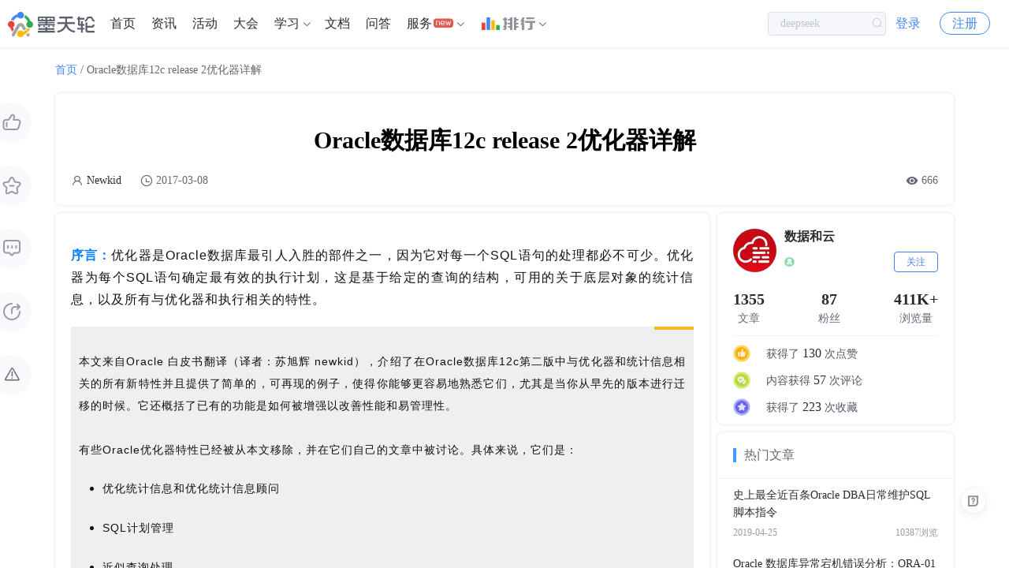

--- FILE ---
content_type: text/html; charset=utf-8
request_url: https://www.modb.pro/db/1543
body_size: 24923
content:
<!doctype html>
<html data-n-head-ssr>
  <head >
    <title>Oracle数据库12c release 2优化器详解 - 墨天轮</title><meta data-n-head="ssr" charset="utf-8"><meta data-n-head="ssr" name="viewport" content="width=device-width,initial-scale=1.0,minimum-scale=1,maximum-scale=1,user-scalable=no"><meta data-n-head="ssr" vmid="keywords" name="keywords" content="oracle"><meta data-n-head="ssr" vmid="description" name="description" content="关于12.2中优化器的秘密都在这里"><link data-n-head="ssr" rel="icon" type="image/x-icon" href="https://js-cdn.modb.cc/image/favicon.ico"><link data-n-head="ssr" rel="apple-touch-icon" sizes="60x60" type="image/x-icon" href="https://oss-emcsprod-public.oss-cn-beijing.aliyuncs.com/modb_imgs/apple-touch-icon.png"><link data-n-head="ssr" rel="stylesheet" type="text/css" href="https://js-cdn.modb.cc/js/cropper.css"><link data-n-head="ssr" rel="stylesheet" type="text/css" href="https://js-cdn.modb.cc/js/xterm.css"><link data-n-head="ssr" rel="stylesheet" type="text/css" href="https://js-cdn.modb.cc/js/github-markdown.css"><link data-n-head="ssr" rel="stylesheet" type="text/css" href="https://js-cdn.modb.cc/js/highlight.css"><script data-n-head="ssr" src="https://js-cdn.modb.cc/js/fingerprint2.min.js" type="text/javascript" charset="utf-8" defer></script><script data-n-head="ssr" src="https://res2.wx.qq.com/open/js/jweixin-1.4.0.js" type="text/javascript" charset="utf-8" async></script><script data-n-head="ssr" src="https://res.wx.qq.com/connect/zh_CN/htmledition/js/wxLogin.js" type="text/javascript" charset="utf-8" async></script><script data-n-head="ssr" src="https://js-cdn.modb.cc/js/wangEditor.min.js" type="text/javascript" charset="utf-8"></script><script data-n-head="ssr" src="https://js-cdn.modb.cc/js/turndown.js" type="text/javascript" charset="utf-8" defer></script><script data-n-head="ssr" src="https://js-cdn.modb.cc/js/highlight.min.js" type="text/javascript" charset="utf-8"></script><script data-n-head="ssr" src="https://js-cdn.modb.cc/js/cropper1.5.11.min.js" type="text/javascript" charset="utf-8" defer></script><script data-n-head="ssr" src="https://js-cdn.modb.cc/js/xterm4.13.0.min.js" type="text/javascript" charset="utf-8" defer></script><script data-n-head="ssr" src="https://js-cdn.modb.cc/js/xterm-addon-fit.js" type="text/javascript" charset="utf-8" defer></script><script data-n-head="ssr" src="https://gosspublic.alicdn.com/aliyun-oss-sdk-6.17.1.min.js" type="text/javascript" charset="utf-8" defer></script><link rel="preload" href="https://js-cdn.modb.cc/_nuxt/b69a0e43bd7b6c5eec1b.js" as="script"><link rel="preload" href="https://js-cdn.modb.cc/_nuxt/f66892d.js" as="script"><link rel="preload" href="https://js-cdn.modb.cc/_nuxt/cffd01f714127537af23.css" as="style"><link rel="preload" href="https://js-cdn.modb.cc/_nuxt/8598acf.js" as="script"><link rel="preload" href="https://js-cdn.modb.cc/_nuxt/b2bd67637c86bd28ea58.css" as="style"><link rel="preload" href="https://js-cdn.modb.cc/_nuxt/f90fcd8.js" as="script"><link rel="stylesheet" href="https://js-cdn.modb.cc/_nuxt/cffd01f714127537af23.css"><link rel="stylesheet" href="https://js-cdn.modb.cc/_nuxt/b2bd67637c86bd28ea58.css">
  </head>
  <body >
    <div data-server-rendered="true" id="__nuxt"><!----><div id="__layout"><section class="el-container app app_page"><header class="shadow" data-v-18ba801a><a href="/" class="header-cloud router-link-active" data-v-18ba801a><img src="https://js-cdn.modb.cc/image/indexlogo.png" alt="暂无图片" class="logo-image" data-v-18ba801a></a> <ul role="menubar" id="rank-menu" class="header-el-menu-box header-menu-box flex el-menu--horizontal el-menu" style="background-color:;display:none;" data-v-18ba801a><li role="menuitem" tabindex="-1" class="el-menu-item" style="color:;border-bottom-color:transparent;background-color:;" data-v-18ba801a><a href="/dbRank" target="_self" class="verm" data-v-18ba801a>排行</a> <img height="16px" src="https://js-cdn.modb.cc/image/svgs/rank-cn.png" alt="暂无图片" class="ml4 mt0" style="margin-top:-5px;" data-v-18ba801a></li><li role="menuitem" tabindex="-1" class="el-menu-item" style="color:;border-bottom-color:transparent;background-color:;" data-v-18ba801a><a href="/dbMarket" target="_blank" class="verm" data-v-18ba801a>数据库百科</a> <!----></li><li role="menuitem" tabindex="-1" class="el-menu-item" style="color:;border-bottom-color:transparent;background-color:;" data-v-18ba801a><a href="/dbCase" target="_blank" class="verm" data-v-18ba801a>核心案例</a> <!----></li><li role="menuitem" tabindex="-1" class="el-menu-item" style="color:;border-bottom-color:transparent;background-color:;" data-v-18ba801a><a href="/topic/402751" target="_blank" class="verm" data-v-18ba801a>行业报告</a> <!----></li><li role="menuitem" tabindex="-1" class="el-menu-item" style="color:;border-bottom-color:transparent;background-color:;" data-v-18ba801a><a href="/topic/4704" target="_blank" class="verm" data-v-18ba801a>月度解读</a> <!----></li><li role="menuitem" tabindex="-1" class="el-menu-item" style="color:;border-bottom-color:transparent;background-color:;" data-v-18ba801a><a href="/topic/61684" target="_blank" class="verm" data-v-18ba801a>大事记</a> <!----></li><li role="menuitem" aria-haspopup="true" class="el-submenu" data-v-18ba801a><div class="el-submenu__title" style="border-bottom-color:transparent;color:;background-color:;"><a href="/topic/639186" target="_blank" class="c3" data-v-18ba801a>产业图谱</a> <!----><i class="el-submenu__icon-arrow el-icon-arrow-down"></i></div><div class="el-menu--horizontal sub-menu-poper" style="display:none;"><ul role="menu" class="el-menu el-menu--popup el-menu--popup-" style="background-color:;"> <li role="menuitem" tabindex="-1" class="el-menu-item" style="color:;background-color:;" data-v-18ba801a><a href="/doc/107814" target="_blank" class="block c3" data-v-18ba801a>
            中国数据库
          </a></li><li role="menuitem" tabindex="-1" class="el-menu-item" style="color:;background-color:;" data-v-18ba801a><a href="/doc/107807" target="_blank" class="block c3" data-v-18ba801a>
            向量数据库
          </a></li><li role="menuitem" tabindex="-1" class="el-menu-item" style="color:;background-color:;" data-v-18ba801a><a href="/doc/107808" target="_blank" class="block c3" data-v-18ba801a>
            时序数据库
          </a></li><li role="menuitem" tabindex="-1" class="el-menu-item" style="color:;background-color:;" data-v-18ba801a><a href="/doc/107809" target="_blank" class="block c3" data-v-18ba801a>
            实时数据库
          </a></li><li role="menuitem" tabindex="-1" class="el-menu-item" style="color:;background-color:;" data-v-18ba801a><a href="/doc/111650" target="_blank" class="block c3" data-v-18ba801a>
            搜索引擎
          </a></li><li role="menuitem" tabindex="-1" class="el-menu-item" style="color:;background-color:;" data-v-18ba801a><a href="/doc/111651" target="_blank" class="block c3" data-v-18ba801a>
            空间数据库
          </a></li><li role="menuitem" tabindex="-1" class="el-menu-item" style="color:;background-color:;" data-v-18ba801a><a href="/doc/113067" target="_blank" class="block c3" data-v-18ba801a>
            图数据库
          </a></li><li role="menuitem" tabindex="-1" class="el-menu-item" style="color:;background-color:;" data-v-18ba801a><a href="/doc/116730" target="_blank" class="block c3" data-v-18ba801a>
            数据仓库
          </a></li></ul></div></li><li role="menuitem" aria-haspopup="true" class="el-submenu" data-v-18ba801a><div class="el-submenu__title" style="border-bottom-color:transparent;color:;background-color:;"><a target="_blank" class="c3" data-v-18ba801a>大调查</a> <!----><i class="el-submenu__icon-arrow el-icon-arrow-down"></i></div><div class="el-menu--horizontal sub-menu-poper" style="display:none;"><ul role="menu" class="el-menu el-menu--popup el-menu--popup-" style="background-color:;"> <li role="menuitem" tabindex="-1" class="el-menu-item" style="color:;background-color:;" data-v-18ba801a><a href="/doc/54780" target="_blank" class="block c3" data-v-18ba801a>
            2021年报告
          </a></li><li role="menuitem" tabindex="-1" class="el-menu-item" style="color:;background-color:;" data-v-18ba801a><a href="/edoc/726" target="_blank" class="block c3" data-v-18ba801a>
            2022年报告
          </a></li></ul></div></li><li role="menuitem" aria-haspopup="true" class="el-submenu" data-v-18ba801a><div class="el-submenu__title" style="border-bottom-color:transparent;color:;background-color:;"><a target="_blank" class="c3" data-v-18ba801a>年度数据库</a> <!----><i class="el-submenu__icon-arrow el-icon-arrow-down"></i></div><div class="el-menu--horizontal sub-menu-poper" style="display:none;"><ul role="menu" class="el-menu el-menu--popup el-menu--popup-" style="background-color:;"> <li role="menuitem" tabindex="-1" class="el-menu-item" style="color:;background-color:;" data-v-18ba801a><a href="/db/43261" target="_blank" class="block c3" data-v-18ba801a>
            2020年openGauss
          </a></li><li role="menuitem" tabindex="-1" class="el-menu-item" style="color:;background-color:;" data-v-18ba801a><a href="/db/238888" target="_blank" class="block c3" data-v-18ba801a>
            2021年TiDB
          </a></li><li role="menuitem" tabindex="-1" class="el-menu-item" style="color:;background-color:;" data-v-18ba801a><a href="/db/606959" target="_blank" class="block c3" data-v-18ba801a>
            2022年PolarDB
          </a></li><li role="menuitem" tabindex="-1" class="el-menu-item" style="color:;background-color:;" data-v-18ba801a><a href="/db/1752524731018465280" target="_blank" class="block c3" data-v-18ba801a>
            2023年OceanBase
          </a></li></ul></div></li></ul> <ul role="menubar" id="header-menu-box" class="header-el-menu-box header-menu-box flex el-menu--horizontal el-menu" style="background-color:;" data-v-18ba801a><li role="menuitem" tabindex="-1" class="el-menu-item" style="color:;border-bottom-color:transparent;background-color:;" data-v-18ba801a><a href="/" class="router-link-active" data-v-18ba801a>首页
        </a></li><li role="menuitem" tabindex="-1" class="el-menu-item" style="color:;border-bottom-color:transparent;background-color:;" data-v-18ba801a><a href="/dbNews" data-v-18ba801a>资讯
        </a></li><li role="menuitem" tabindex="-1" class="el-menu-item" style="color:;border-bottom-color:transparent;background-color:;" data-v-18ba801a><a href="/event" data-v-18ba801a>活动
        </a></li><li role="menuitem" tabindex="-1" class="el-menu-item" style="color:;border-bottom-color:transparent;background-color:;" data-v-18ba801a><a href="/meetup" data-v-18ba801a>大会
        </a></li><li role="menuitem" aria-haspopup="true" class="el-submenu" data-v-18ba801a><div class="el-submenu__title" style="border-bottom-color:transparent;color:;background-color:;"><a href="/centre" class="c3" data-v-18ba801a>学习</a><i class="el-submenu__icon-arrow el-icon-arrow-down"></i></div><div class="el-menu--horizontal sub-menu-poper w450 h188" style="display:none;"><ul role="menu" class="el-menu el-menu--popup el-menu--popup-" style="background-color:;"> <li role="menuitem" tabindex="-1" class="el-menu-item" style="color:;background-color:;" data-v-18ba801a><a href="/centre" target="_self" class="block c3" data-v-18ba801a><div class="f16 c3" data-v-18ba801a>课程中心</div> <div class="mt4 f13 c8" data-v-18ba801a>推荐优质内容、热门课程</div></a></li><li role="menuitem" tabindex="-1" class="el-menu-item" style="color:;background-color:;" data-v-18ba801a><a href="/path" target="_self" class="block c3" data-v-18ba801a><div class="f16 c3" data-v-18ba801a>学习路径</div> <div class="mt4 f13 c8" data-v-18ba801a>预设学习计划、达成学习目标</div></a></li><li role="menuitem" tabindex="-1" class="el-menu-item" style="color:;background-color:;" data-v-18ba801a><a href="/graph" target="_self" class="block c3" data-v-18ba801a><div class="f16 c3" data-v-18ba801a>知识图谱</div> <div class="mt4 f13 c8" data-v-18ba801a>综合了解技术体系知识点</div></a></li><li role="menuitem" tabindex="-1" class="el-menu-item" style="color:;background-color:;" data-v-18ba801a><a href="/course" target="_self" class="block c3" data-v-18ba801a><div class="f16 c3" data-v-18ba801a>课程库</div> <div class="mt4 f13 c8" data-v-18ba801a>快速筛选、搜索相关课程</div></a></li><li role="menuitem" tabindex="-1" class="el-menu-item" style="color:;background-color:;" data-v-18ba801a><a href="/video" target="_self" class="block c3" data-v-18ba801a><div class="f16 c3" data-v-18ba801a>视频学习</div> <div class="mt4 f13 c8" data-v-18ba801a>专业视频分享技术知识</div></a></li><li role="menuitem" tabindex="-1" class="el-menu-item" style="color:;background-color:;" data-v-18ba801a><a href="/edoc" target="_self" class="block c3" data-v-18ba801a><div class="f16 c3" data-v-18ba801a>电子文档</div> <div class="mt4 f13 c8" data-v-18ba801a>快速搜索阅览技术文档</div></a></li></ul></div></li><li role="menuitem" tabindex="-1" class="el-menu-item" style="color:;border-bottom-color:transparent;background-color:;" data-v-18ba801a><a href="/doc" data-v-18ba801a>文档
        </a></li><li role="menuitem" tabindex="-1" class="el-menu-item" style="color:;border-bottom-color:transparent;background-color:;" data-v-18ba801a><a href="/issue" data-v-18ba801a>问答
        </a></li><li role="menuitem" aria-haspopup="true" class="el-submenu" data-v-18ba801a><div class="el-submenu__title" style="border-bottom-color:transparent;color:;background-color:;">服务<i class="cs-gengxin icon12 ml2" data-v-18ba801a></i><i class="el-submenu__icon-arrow el-icon-arrow-down"></i></div><div class="el-menu--horizontal sub-menu-poper w450 wd590" style="display:none;"><ul role="menu" class="el-menu el-menu--popup el-menu--popup-" style="background-color:;"> <li role="menuitem" tabindex="-1" class="el-menu-item" style="color:;background-color:;" data-v-18ba801a><a href="/moai" target="_self" class="block c3 bsb" data-v-18ba801a><div class="f16 c3" data-v-18ba801a>智能助手小墨</div> <div class="mt4 f13 c8" data-v-18ba801a>关于数据库相关的问题，您都可以问我</div></a></li><li role="menuitem" tabindex="-1" class="el-menu-item" style="color:;background-color:;" data-v-18ba801a><a href="/ins" target="_self" class="block c3 bsb" data-v-18ba801a><div class="f16 c3" data-v-18ba801a> 数据库巡检平台</div> <div class="mt4 f13 c8" data-v-18ba801a>脚本采集百余项，在线智能分析总结</div></a></li><li role="menuitem" tabindex="-1" class="el-menu-item" style="color:;background-color:;" data-v-18ba801a><a href="/sqlrun/home" target="_self" class="block c3 bsb" data-v-18ba801a><div class="f16 c3" data-v-18ba801a>SQLRUN</div> <div class="mt4 f13 c8" data-v-18ba801a>在线数据库即时SQL运行平台</div></a></li><li role="menuitem" tabindex="-1" class="el-menu-item" style="color:;background-color:;" data-v-18ba801a><a href="/terminal" target="_blank" class="block c3 bsb" data-v-18ba801a><div class="f16 c3" data-v-18ba801a>数据库实训平台</div> <div class="mt4 f13 c8" data-v-18ba801a>实操环境、开箱即用、一键连接</div></a></li><li role="menuitem" tabindex="-1" class="el-menu-item" style="color:;background-color:;" data-v-18ba801a><a href="/service" target="_self" class="block c3 bsb" data-v-18ba801a><div class="f16 c3" data-v-18ba801a>数据库管理服务</div> <div class="mt4 f13 c8" data-v-18ba801a>汇聚顶级数据库专家，具备多数据库运维能力</div></a></li></ul></div></li><li role="menuitem" aria-haspopup="true" class="el-submenu" data-v-18ba801a><div class="el-submenu__title" style="border-bottom-color:transparent;color:;background-color:;"><a href="/dbRank" slot="reference" target="_blank" class="flex rank-cn-box ml4" data-v-18ba801a><img height="16px" src="https://js-cdn.modb.cc/image/svgs/rank-cn.png" alt="暂无图片" data-v-18ba801a> <div class="flex-st ml4" data-v-18ba801a><i class="cs-rank-cn2 c9" data-v-18ba801a></i></div></a><i class="el-submenu__icon-arrow el-icon-arrow-down"></i></div><div class="el-menu--horizontal sub-menu-poper-dbRank" style="display:none;"><ul role="menu" class="el-menu el-menu--popup el-menu--popup-" style="background-color:;"> <li role="menuitem" tabindex="-1" class="el-menu-item" style="color:;background-color:;" data-v-18ba801a><a href="/dbMarket" target="_self" class="block c3 pdlr20" data-v-18ba801a>数据库百科</a></li><li role="menuitem" tabindex="-1" class="el-menu-item" style="color:;background-color:;" data-v-18ba801a><a href="/dbCase" target="_self" class="block c3 pdlr20" data-v-18ba801a>核心案例</a></li><li role="menuitem" tabindex="-1" class="el-menu-item" style="color:;background-color:;" data-v-18ba801a><a href="/topic/402751" target="_self" class="block c3 pdlr20" data-v-18ba801a>行业报告</a></li><li role="menuitem" tabindex="-1" class="el-menu-item" style="color:;background-color:;" data-v-18ba801a><a href="/topic/4704" target="_self" class="block c3 pdlr20" data-v-18ba801a>月度解读</a></li><li role="menuitem" tabindex="-1" class="el-menu-item" style="color:;background-color:;" data-v-18ba801a><a href="/topic/61684" target="_self" class="block c3 pdlr20" data-v-18ba801a>大事记</a></li><li role="menuitem" tabindex="-1" class="el-menu-item" style="color:;background-color:;" data-v-18ba801a><a href="/topic/639186" target="_self" class="block c3 pdlr20" data-v-18ba801a>产业图谱</a></li></ul></div></li><li role="menuitem" tabindex="-1" class="el-menu-item mr0" style="color:;border-bottom-color:transparent;background-color:;" data-v-18ba801a><a href="/orderList" class="p-hide" data-v-18ba801a>我的订单
        </a></li></ul> <div class="search-input-box" data-v-18ba801a><div class="search-input el-input el-input--small el-input--suffix" data-v-18ba801a><!----><input type="text" autocomplete="off" placeholder="" class="el-input__inner"><!----><span class="el-input__suffix"><span class="el-input__suffix-inner"><i class="el-icon-search" data-v-18ba801a></i><!----><!----><!----><!----></span><!----></span><!----><!----></div></div> <div class="search-phone-box" data-v-18ba801a><i class="el-icon-search" data-v-18ba801a></i></div> <!----> <div class="p-hide login-btn-box" data-v-18ba801a><span data-v-18ba801a><div role="tooltip" id="el-popover-3943" aria-hidden="true" class="el-popover el-popper user-popper" style="width:undefinedpx;display:none;"><!----><div class="wd320 weight400 HONORSansCN-Regular" data-v-18ba801a><div class="mb5 vc icon16 c3 weight500 HONORSansCN-Medium" data-v-18ba801a>登录后可立即获得以下权益</div> <div class="flex wrap between pdlr10 mb20" data-v-18ba801a><div class="pdlr20 flex mt10" data-v-18ba801a><i class="cs-kechengchakan icon16 c9" data-v-18ba801a></i> <span class="ml8 c7" data-v-18ba801a>免费培训课程</span></div> <div class="pdlr20 flex mt10" data-v-18ba801a><i class="cs-wenzhang2 icon16 c9" data-v-18ba801a></i> <span class="ml8 c7" data-v-18ba801a>收藏优质文章</span></div> <div class="pdlr20 flex mt10" data-v-18ba801a><i class="cs-changjianwenti icon16 c9" data-v-18ba801a></i> <span class="ml8 c7" data-v-18ba801a>疑难问题解答</span></div> <div class="pdlr20 flex mt10" data-v-18ba801a><i class="cs-wenjianjia icon16 c9" data-v-18ba801a></i> <span class="ml8 c7" data-v-18ba801a>下载专业文档</span></div> <div class="pdlr20 flex mt10" data-v-18ba801a><i class="cs-dakaqiandao icon16 c9" data-v-18ba801a></i> <span class="ml8 c7" data-v-18ba801a>签到免费抽奖</span></div> <div class="pdlr20 flex mt10" data-v-18ba801a><i class="cs-huiyuan icon16 c9" data-v-18ba801a></i> <span class="ml8 c7" data-v-18ba801a>提升成长等级</span></div></div> <div class="flex center" data-v-18ba801a><a href="/login?redirect=%2Fdb%2F1543&amp;type=navhover" class="login-page-btn block cf vc" data-v-18ba801a>立即登录</a></div></div> </div><a href="/login?redirect=%2Fdb%2F1543" class="login-btn" data-v-18ba801a>登录</a></span> <a href="/register?redirect=%2Fdb%2F1543" class="register-btn" data-v-18ba801a>注册</a></div> <!----> <ul role="menubar" class="header-el-menu-box header-mobile-user-box el-menu--horizontal el-menu" style="background-color:;" data-v-18ba801a><li role="menuitem" aria-haspopup="true" class="el-submenu" data-v-18ba801a><div class="el-submenu__title" style="border-bottom-color:transparent;color:;background-color:;"><i class="cs-avatar" data-v-18ba801a></i><i class="el-submenu__icon-arrow el-icon-arrow-down"></i></div><div class="el-menu--horizontal header-el-menu-popper header-user-mobile-box-popper" style="display:none;"><ul role="menu" class="el-menu el-menu--popup el-menu--popup-" style="background-color:;"> <div class="login-btn-box" data-v-18ba801a><a href="/login?redirect=%2Fdb%2F1543" class="login-btn" data-v-18ba801a>登录</a> <a href="/register?redirect=%2Fdb%2F1543" class="register-btn" data-v-18ba801a>注册</a></div></ul></div></li></ul> <div class="header-el-menu-box header-mobile-box el-col el-col-12" data-v-18ba801a><div class="el-dropdown" data-v-18ba801a><span data-v-18ba801a><i class="cs-expand" data-v-18ba801a></i></span> <ul class="el-dropdown-menu el-popper el-dropdown-menu--small" style="display:none;" data-v-18ba801a><li tabindex="-1" index="main" class="el-dropdown-menu__item user-menu-item" data-v-18ba801a><!----><a href="/" class="c3 router-link-active" data-v-18ba801a>首页</a></li><li tabindex="-1" index="dbNews" class="el-dropdown-menu__item user-menu-item" data-v-18ba801a><!----><a href="/dbNews" class="c3" data-v-18ba801a>资讯</a></li><li tabindex="-1" index="event" class="el-dropdown-menu__item user-menu-item" data-v-18ba801a><!----><a href="/event" class="c3" data-v-18ba801a>活动</a></li><li tabindex="-1" index="meetup" class="el-dropdown-menu__item user-menu-item" data-v-18ba801a><!----><a href="/meetup" class="c3" data-v-18ba801a>大会</a></li><li tabindex="-1" index="course" class="el-dropdown-menu__item user-menu-item" data-v-18ba801a><!----><a href="/course" class="c3" data-v-18ba801a>课程</a></li><li tabindex="-1" index="doc" class="el-dropdown-menu__item user-menu-item" data-v-18ba801a><!----><a href="/doc" class="c3" data-v-18ba801a>文档</a></li><li tabindex="-1" index="dbRank" class="el-dropdown-menu__item user-menu-item" data-v-18ba801a><!----><a href="/dbRank" class="c3" data-v-18ba801a>排行</a></li><li tabindex="-1" index="issue" class="el-dropdown-menu__item user-menu-item" data-v-18ba801a><!----><a href="/issue" class="c3" data-v-18ba801a>问答</a></li><li tabindex="-1" index="orderList" class="el-dropdown-menu__item user-menu-item" data-v-18ba801a><!----><a href="/orderList" class="c3 p-hide" data-v-18ba801a>我的订单</a></li></ul></div></div></header> <header class="shadow" style="display:none;" data-v-46024d68><a href="/" class="header-cloud router-link-active" data-v-46024d68><img src="https://js-cdn.modb.cc/image/indexlogo.png" alt="暂无图片" class="logo-image" data-v-46024d68></a> <ul role="menubar" id="header-menu-box" class="header-el-menu-box header-menu-box flex el-menu--horizontal el-menu" style="background-color:;" data-v-46024d68><li role="menuitem" tabindex="-1" class="el-menu-item" style="color:;border-bottom-color:transparent;background-color:;" data-v-46024d68><a href="/service" target="_self" data-v-46024d68>首页</a></li><li role="menuitem" tabindex="-1" class="el-menu-item" style="color:;border-bottom-color:transparent;background-color:;" data-v-46024d68><a href="/team/17" target="_self" data-v-46024d68>专家团队</a></li><li role="menuitem" tabindex="-1" class="el-menu-item" style="color:;border-bottom-color:transparent;background-color:;" data-v-46024d68><a href="/moai" target="_blank" data-v-46024d68>智能助手</a></li><li role="menuitem" aria-haspopup="true" class="el-submenu" data-v-46024d68><div class="el-submenu__title" style="border-bottom-color:transparent;color:;background-color:;">在线工具<i class="el-submenu__icon-arrow el-icon-arrow-down"></i></div><div class="el-menu--horizontal sub-menu-poper w450 wd730" style="display:none;"><ul role="menu" class="el-menu el-menu--popup el-menu--popup-" style="background-color:;"> <li role="menuitem" tabindex="-1" class="el-menu-item" style="color:;background-color:;" data-v-46024d68><a href="/sqlrun/home" target="_blank" class="block c3" data-v-46024d68><div class="f16 c3" data-v-46024d68>SQLRUN</div> <div class="mt4 f13 c8" data-v-46024d68>在线数据库即时SQL运行平台</div></a></li><li role="menuitem" tabindex="-1" class="el-menu-item" style="color:;background-color:;" data-v-46024d68><a href="/terminal" target="_blank" class="block c3" data-v-46024d68><div class="f16 c3" data-v-46024d68>数据库在线实训平台</div> <div class="mt4 f13 c8" data-v-46024d68>实操环境、开箱即用、一键连接</div></a></li><li role="menuitem" tabindex="-1" class="el-menu-item" style="color:;background-color:;" data-v-46024d68><a href="/awr" target="_blank" class="block c3" data-v-46024d68><div class="f16 c3" data-v-46024d68>AWR分析</div> <div class="mt4 f13 c8" data-v-46024d68>上传AWR报告，查看分析结果</div></a></li><li role="menuitem" tabindex="-1" class="el-menu-item" style="color:;background-color:;" data-v-46024d68><a href="/sqlFormat" target="_blank" class="block c3" data-v-46024d68><div class="f16 c3" data-v-46024d68>SQL格式化</div> <div class="mt4 f13 c8" data-v-46024d68>快速格式化绝大多数SQL语句</div></a></li><li role="menuitem" tabindex="-1" class="el-menu-item" style="color:;background-color:;" data-v-46024d68><a href="/sqlAudit" target="_blank" class="block c3" data-v-46024d68><div class="f16 c3" data-v-46024d68>SQL审核</div> <div class="mt4 f13 c8" data-v-46024d68>审核编写规范，提升执行效率</div></a></li><li role="menuitem" tabindex="-1" class="el-menu-item" style="color:;background-color:;" data-v-46024d68><a href="/unwrap" target="_blank" class="block c3" data-v-46024d68><div class="f16 c3" data-v-46024d68>PLSQL解密</div> <div class="mt4 f13 c8" data-v-46024d68>解密超4000字符的PL/SQL语句</div></a></li><li role="menuitem" tabindex="-1" class="el-menu-item" style="color:;background-color:;" data-v-46024d68><a href="/oraFunc" target="_blank" class="block c3" data-v-46024d68><div class="f16 c3" data-v-46024d68>OraC函数</div> <div class="mt4 f13 c8" data-v-46024d68>查询Oracle C 函数的详细描述</div></a></li><li role="menuitem" tabindex="-1" class="el-menu-item" style="color:;background-color:;" data-v-46024d68><a href="/moai" target="_blank" class="block c3" data-v-46024d68><div class="f16 c3" data-v-46024d68>智能助手小墨</div> <div class="mt4 f13 c8" data-v-46024d68>关于数据库相关的问题，您都可以问我</div></a></li></ul></div></li><li role="menuitem" tabindex="-1" class="el-menu-item" style="color:;border-bottom-color:transparent;background-color:;" data-v-46024d68><a href="/topic/659365" target="_blank" data-v-46024d68>精选案例</a></li><li role="menuitem" tabindex="-1" class="el-menu-item" style="color:;border-bottom-color:transparent;background-color:;" data-v-46024d68><a href="/topic/659364" target="_blank" data-v-46024d68>新闻资讯</a></li><li role="menuitem" tabindex="-1" class="el-menu-item" style="color:;border-bottom-color:transparent;background-color:;" data-v-46024d68><a href="/marketlist?type=0&amp;tag=service" target="_blank" data-v-46024d68>云市场</a></li></ul> <!----> <div class="p-hide login-btn-box" data-v-46024d68><span data-v-46024d68><div role="tooltip" id="el-popover-8319" aria-hidden="true" class="el-popover el-popper user-popper" style="width:undefinedpx;display:none;"><!----><div class="wd320 weight400 HONORSansCN-Regular" data-v-46024d68><div class="mb5 vc icon16 c3 weight500 HONORSansCN-Medium" data-v-46024d68>登录后可立即获得以下权益</div> <div class="flex wrap between pdlr10 mb20" data-v-46024d68><div class="pdlr20 flex mt10" data-v-46024d68><i class="cs-kechengchakan icon16 c9" data-v-46024d68></i> <span class="ml8 c7" data-v-46024d68>免费培训课程</span></div> <div class="pdlr20 flex mt10" data-v-46024d68><i class="cs-wenzhang2 icon16 c9" data-v-46024d68></i> <span class="ml8 c7" data-v-46024d68>收藏优质文章</span></div> <div class="pdlr20 flex mt10" data-v-46024d68><i class="cs-changjianwenti icon16 c9" data-v-46024d68></i> <span class="ml8 c7" data-v-46024d68>疑难问题解答</span></div> <div class="pdlr20 flex mt10" data-v-46024d68><i class="cs-wenjianjia icon16 c9" data-v-46024d68></i> <span class="ml8 c7" data-v-46024d68>下载专业文档</span></div> <div class="pdlr20 flex mt10" data-v-46024d68><i class="cs-dakaqiandao icon16 c9" data-v-46024d68></i> <span class="ml8 c7" data-v-46024d68>签到免费抽奖</span></div> <div class="pdlr20 flex mt10" data-v-46024d68><i class="cs-huiyuan icon16 c9" data-v-46024d68></i> <span class="ml8 c7" data-v-46024d68>提升成长等级</span></div></div> <div class="flex center" data-v-46024d68><a href="/login?redirect=%2Fdb%2F1543&amp;type=navhover" class="login-page-btn block cf vc" data-v-46024d68>立即登录</a></div></div> </div><a href="/login?redirect=%2Fdb%2F1543" class="login-btn" data-v-46024d68>登录</a></span> <a href="/register?redirect=%2Fdb%2F1543" class="register-btn" data-v-46024d68>注册</a></div> <!----> <ul role="menubar" class="header-el-menu-box header-mobile-user-box el-menu--horizontal el-menu" style="background-color:;" data-v-46024d68><li role="menuitem" aria-haspopup="true" class="el-submenu" data-v-46024d68><div class="el-submenu__title" style="border-bottom-color:transparent;color:;background-color:;"><i class="cs-avatar" data-v-46024d68></i><i class="el-submenu__icon-arrow el-icon-arrow-down"></i></div><div class="el-menu--horizontal header-el-menu-popper header-user-mobile-box-popper" style="display:none;"><ul role="menu" class="el-menu el-menu--popup el-menu--popup-" style="background-color:;"> <div class="login-btn-box" data-v-46024d68><a href="/login?redirect=%2Fdb%2F1543" class="login-btn" data-v-46024d68>登录</a> <a href="/register?redirect=%2Fdb%2F1543" class="register-btn" data-v-46024d68>注册</a></div></ul></div></li></ul> <div class="header-el-menu-box header-mobile-box el-col el-col-12" data-v-46024d68><div class="el-dropdown" data-v-46024d68><span data-v-46024d68><i class="cs-expand" data-v-46024d68></i></span> <ul class="el-dropdown-menu el-popper el-dropdown-menu--small" style="display:none;" data-v-46024d68><li tabindex="-1" index="service" class="el-dropdown-menu__item user-menu-item" data-v-46024d68><!----><a href="/service" class="c3" data-v-46024d68>首页</a></li><li tabindex="-1" index="team" class="el-dropdown-menu__item user-menu-item" data-v-46024d68><!----><a href="/team/17" class="c3" data-v-46024d68>专家团队</a></li><li tabindex="-1" index="moai" class="el-dropdown-menu__item user-menu-item" data-v-46024d68><!----><a href="/moai" class="c3" data-v-46024d68>智能助手</a></li><li tabindex="-1" index="content" class="el-dropdown-menu__item user-menu-item" data-v-46024d68><!----><a href="/topic/659365" class="c3" data-v-46024d68>精选案例</a></li><li tabindex="-1" index="case" class="el-dropdown-menu__item user-menu-item" data-v-46024d68><!----><a href="/topic/659364" class="c3" data-v-46024d68>新闻资讯</a></li><li tabindex="-1" index="marketlist" class="el-dropdown-menu__item user-menu-item" data-v-46024d68><!----><a href="/marketlist?type=0&amp;tag=service" class="c3" data-v-46024d68>云市场</a></li></ul></div></div></header> <div class="emcs-container homePage-container" data-v-feb3d8b0><div class="emcs-main-box" data-v-feb3d8b0><div class="float-btn-group" data-v-f517354a data-v-feb3d8b0><div class="btn-item flex center pr mb30 cur-p" data-v-f517354a><img src="https://js-cdn.modb.cc/image/float-thumbupoutline.png" width="24px" alt="暂无图片" data-v-f517354a> <!----></div> <div class="btn-item flex center pr mb30 cur-p" data-v-f517354a><img src="https://js-cdn.modb.cc/image/float-star-out.png" width="24px" alt="暂无图片" data-v-f517354a></div> <div class="btn-item flex center pr mb30 cur-p" data-v-f517354a><img src="https://js-cdn.modb.cc/image/float-commentout.png" width="24px" alt="暂无图片" data-v-f517354a> <!----></div> <span data-v-f517354a><div role="tooltip" id="el-popover-3589" aria-hidden="true" class="el-popover el-popper" style="width:undefinedpx;display:none;"><!----><div class="float-nav-popover" data-v-f517354a><div data-v-f517354a><!----></div> <div class="padtb5 flex" data-v-f517354a><i class="cs-weixin mr10 icon18" data-v-f517354a></i> <span data-v-f517354a>微信扫码</span></div> <div class="nav-item flex cur-p" data-v-f517354a><i class="cs-fenxiang mr10 icon18" data-v-f517354a></i> <span data-v-f517354a>复制链接</span></div> <div class="nav-item flex cur-p" data-v-f517354a><i class="cs-c-weibo mr10 icon18" data-v-f517354a></i> <span data-v-f517354a>新浪微博</span></div> <div class="nav-item flex cur-p" data-v-f517354a><i class="cs-canyutaolun mr10 icon18" data-v-f517354a></i> <span data-v-f517354a>分享数说</span></div></div> </div><div class="btn-item flex center pr mb30 cur-p" data-v-f517354a><img src="https://js-cdn.modb.cc/image/float-share.png" width="24px" alt="暂无图片" data-v-f517354a></div></span> <div class="btn-item flex center pr mb30 cur-p" data-v-f517354a><i class="cs-jubao" style="font-size: 24px;" data-v-f517354a></i></div> <div class="el-dialog__wrapper" style="display:none;" data-v-3e35e9ce data-v-f517354a><div role="dialog" aria-modal="true" aria-label="采集到收藏夹" class="el-dialog starDialog" style="margin-top:15vh;"><div class="el-dialog__header"><span class="el-dialog__title">采集到收藏夹</span><button type="button" aria-label="Close" class="el-dialog__headerbtn"><i class="el-dialog__close el-icon el-icon-close"></i></button></div><!----><!----></div></div> <div class="el-dialog__wrapper" style="display:none;" data-v-f517354a><div role="dialog" aria-modal="true" aria-label="分享到数说" class="el-dialog" style="margin-top:15vh;"><div class="el-dialog__header"><span class="el-dialog__title">分享到数说</span><button type="button" aria-label="Close" class="el-dialog__headerbtn"><i class="el-dialog__close el-icon el-icon-close"></i></button></div><!----><!----></div></div> <div class="el-dialog__wrapper" style="display:none;" data-v-f517354a><div role="dialog" aria-modal="true" aria-label="举报" class="el-dialog" style="margin-top:15vh;width:400px;"><div class="el-dialog__header"><span class="el-dialog__title">举报</span><button type="button" aria-label="Close" class="el-dialog__headerbtn"><i class="el-dialog__close el-icon el-icon-close"></i></button></div><!----><!----></div></div></div> <div class="emcs-page-head p-hide" data-v-feb3d8b0><div class="breadcrumb" data-v-feb3d8b0><a href="/" class="router-link-active" data-v-feb3d8b0>首页</a> /
      <span data-v-feb3d8b0>Oracle数据库12c release 2优化器详解</span></div></div> <div id="titleId" class="db-detail-box wd1200 emcs-table pr" data-v-feb3d8b0><!----> <h1 class="db-detail-title mtb20 b" data-v-feb3d8b0>Oracle数据库12c release 2优化器详解</h1> <div class="flex between font14" data-v-feb3d8b0><div class="flex" data-v-feb3d8b0><!----> <i class="cs-user" data-v-feb3d8b0></i> <a href="/u/310260" class="emcs-user ml4 mr20" data-v-feb3d8b0>Newkid</a> <!----> <i class="cs-time ml4" data-v-feb3d8b0></i> <span class="mr20 ml4" data-v-feb3d8b0>2017-03-08</span> <!----></div> <div class="flex" data-v-feb3d8b0><i class="cs-eye" data-v-feb3d8b0></i> <span class="ml4" data-v-feb3d8b0>666</span></div></div></div> <div class="emcs-page-content" data-v-feb3d8b0><div class="main-box" data-v-feb3d8b0><div class="db-detail-content emcs-table" data-v-feb3d8b0><div class="editor-content-styl article-style" data-v-feb3d8b0><div>
                    <p><strong><span style="color: rgb(0, 128, 255);"            >序言：</span></strong>优化器是Oracle数据库最引人入胜的部件之一，因为它对每一个SQL语句的处理都必不可少。优化器为每个SQL语句确定最有效的执行计划，这是基于给定的查询的结构，可用的关于底层对象的统计信息，以及所有与优化器和执行相关的特性。<br style=" word-wrap: break-word; color: rgb(68, 68, 68); ; ; ; ; ; " ></p><section style=" border-width: 0px; border-style: none; border-color: initial;  " ><section style=" margin-top: 10px; margin-bottom: 10px;  "   ><section style="width: 100%;transform: rotate(0deg);-webkit-transform: rotate(0deg);-moz-transform: rotate(0deg);-o-transform: rotate(0deg);" ><section style="width: 50px;height: 4px;margin-left: auto;background-color: rgb(252, 180, 43);color: rgb(255, 255, 255);"   ></section></section><section style="margin-top: -4px; padding: 10px; background-color: rgb(239, 239, 239);"   ><section  ><p><span style="font-size: 14px;"                         >本文来自Oracle 白皮书翻译（译者：苏旭辉 newkid），介绍了在Oracle数据库12c第二版中与优化器和统计信息相关的所有新特性并且提供了简单的，可再现的例子，使得你能够更容易地熟悉它们，尤其是当你从早先的版本进行迁移的时候。它还概括了已有的功能是如何被增强以改善性能和易管理性。<br style=" color: rgb(68, 68, 68); ; ; ; " ><br style=" color: rgb(68, 68, 68); ; ; ; " >有些Oracle优化器特性已经被从本文移除，并在它们自己的文章中被讨论。具体来说，它们是：</span></p><ul style="width: 528.188px; white-space: normal;" ><li><p><span style="font-size: 14px;">优化统计信息和优化统计信息顾问</span></p></li><li><p><span style="font-size: 14px;">SQL计划管理</span></p></li><li><p><span style="font-size: 14px;">近似查询处理</span></p></li></ul><p><br  ></p><p><span style="font-size: 14px;">为了得知Oracle优化器的全貌，我们建议你结合参考文献部分列出的相关文件来阅读本文。</span></p></section></section></section></section><p><br  ></p><p><strong><span style="color: rgb(0, 128, 255);">一、自适应查询优化</span></strong><br style=" word-wrap: break-word; color: rgb(68, 68, 68); ; ; ; ; ; " >到目前为止，Oracle 12c数据库中最大的变化是自适应查询优化。自适应查询优化是这样的一组功能，它们使得优化器能够对执行计划进行实时调整，并且发现能够导致更佳的统计信息的额外信息。当现有的统计信息不足以产生一个最佳的计划，这种新方法是极其有用的。自适应查询优化包括两个方面：</p><p><strong>自适应计划，</strong>它着重于改善一个查询的执行；</p><p><strong>自适应统计信息</strong>，它利用额外的信息来改善查询执行计划。</p><p><br  ></p><p><img  src="http://mmbiz.qpic.cn/mmbiz_png/bURPjgFpGMQuUozs2XGzKOWcUOR2mTiaXX58ibibofenH622G7gnOIoveGr0nia3ou8qPGXfJpcx4a3NN5vuG3gn7Q/0?wx_fmt=png"></p><p style="text-align: left;"      ><br  ><span style="font-size: 14px;">(图1:新的自适应查询优化功能的构成组件)</span></p><blockquote><p style="text-align: left;">Oracle数据库12c第二版默认启用的自适应功能与Oracle数据库12c第一版不同。详细信息请参见下面的“初始化参数”部分。<br style=" word-wrap: break-word; color: rgb(68, 68, 68); ; ; ; ; ; " ></p></blockquote><p style="text-align: left;"><br  ></p><p style="text-align: left;"><strong><span style="color: rgb(0, 128, 255);">二、自适应计划</span></strong><br style=" word-wrap: break-word; color: rgb(68, 68, 68); ; ; ; ; ; " >优化器在某些条件下会选择自适应计划; 例如，当查询包括连接和复杂谓词，使得准确地估计基数变得很困难。自适应计划使得优化器能够把一个语句的计划推迟到执行的时候才确定。优化器在它所选择的计划（缺省计划）中植入统计收集器，从而在运行的时候，它能够判断基数估算与计划的操作所实际看到的行数是否有很大的偏差。如果有显著的区别，那么这个计划或者计划的一部分就会被自动调整，以避免不理想的性能。<br style=" word-wrap: break-word; color: rgb(68, 68, 68); ; ; ; ; ; " ><br style=" word-wrap: break-word; color: rgb(68, 68, 68); ; ; ; ; ; " ><strong><span style="color: rgb(0, 128, 255);">三、自适应的连接方式</span></strong><br style=" word-wrap: break-word; color: rgb(68, 68, 68); ; ; ; ; ; " ><strong>通过为计划中的某些分支预先确定多个子计划，优化器能够实时调整连接方式。</strong>例如，在图2中优化器的缺省计划为orders(订单)和 products(产品)表之间的连接选定的是嵌套循环连接，通过对products表的索引读取。另一个可选的子计划也同时被确定，它允许优化器将连接方式切换到哈希连接。<strong>在候选计划中products是通过全表扫描来读取的。</strong><br  ></p><p style="text-align: left;"><br style=" word-wrap: break-word; color: rgb(68, 68, 68); ; ; ; ; ; " >在初次执行的时候，统计收集器收集了关于这次执行的信息，并且将一部分进入到子计划的数据行缓存起来。<br style=" word-wrap: break-word; color: rgb(68, 68, 68); ; ; ; ; ; " ><br style=" word-wrap: break-word; color: rgb(68, 68, 68); ; ; ; ; ; " >优化器会确定要收集哪些统计信息，以及如何根据统计的不同值来确定计划。它会算出一个“拐点”，两个计划选项在这个值是一样好的。</p><section style=" border-width: 0px; border-style: none; border-color: initial;  " ><section style=" margin-top: 10px; margin-bottom: 10px;  "><section style="width: 100%;transform: rotate(0deg);-webkit-transform: rotate(0deg);-moz-transform: rotate(0deg);-o-transform: rotate(0deg);" ><section style="width: 50px;height: 4px;margin-left: auto;background-color: rgb(252, 180, 43);color: rgb(255, 255, 255);"></section></section><section style="margin-top: -4px; padding: 10px; background-color: rgb(239, 239, 239);"><section  ><p><span style="font-size: 14px;">例如，如果当orders表的扫描产生的行数少于10行，则嵌套循环连接是最佳，当 orders 表的扫描产生的行数多于10行，则哈希连接是最佳，那么这两个计划的拐点就是10。优化器会算出这个值，并且配置一个缓存统计收集器，使得它缓存并且计数至10行为止。如果扫描产生了至少10行，那么连接方式就被确定为哈希连接；否则，它就被确定为嵌套循环连接。在图2中，统计信息收集器正在监控和缓存来自orders表全扫描的数据行。基于从统计信息收集器中看到的信息，优化器会决定使用哪个子计划。</span></p></section></section></section></section><p style="text-align: left;">在这个例子中，哈希连接被选中，因为来自orders表的行数大于优化器最初的估计。<br  ></p><p><img  src="http://mmbiz.qpic.cn/mmbiz_png/bURPjgFpGMQuUozs2XGzKOWcUOR2mTiaXFqahZ0sYzb1UKdgbsthSpNeYYQwYVnBKCs8T4GxM2CiaAoekIhUdfJg/0?wx_fmt=png"></p><p><span style="font-size: 14px;">(图2:orders 和 products 表之间的连接的自适应执行计划。左边是缺省计划，右边是选中的计划)</span><br style=" word-wrap: break-word; color: rgb(68, 68, 68); ; ; ; ; ; " ><br style=" word-wrap: break-word; color: rgb(68, 68, 68); ; ; ; ; ; " ><strong>优化器能够从嵌套连接切换到哈希连接，反之亦然。可是，如果初始选中的连接方法是排序合并连接，则自适应不会发生。</strong><br style=" word-wrap: break-word; color: rgb(68, 68, 68); ; ; ; ; ; " ><br style=" word-wrap: break-word; color: rgb(68, 68, 68); ; ; ; ; ; " >在缺省情况下，explain plan命令只会显示优化器选定的初始（缺省）计划。而DBMS_XPLAN.DISPLAY_CURSOR函数显示的是查询实际使用的计划。</p><p><br  ></p><p><img  src="http://mmbiz.qpic.cn/mmbiz_png/bURPjgFpGMQuUozs2XGzKOWcUOR2mTiaXfGh6nOLibZicalW5KnmTR6MhngyDAmwZvIcw7Eca29Qv6yF5qE7Ey4gg/0?wx_fmt=png"></p><p><span style="font-size: 14px;">(图3: Explain plan 和 DBMS_XPLAN.DISPLAY_CURSOR 为图2所示的情形所输出的计划)</span><br style=" word-wrap: break-word; color: rgb(68, 68, 68); ; ; ; ; ; " ><br style=" word-wrap: break-word; color: rgb(68, 68, 68); ; ; ; ; ; " >为了看到自适应计划中所有的操作，包括统计收集器的位置，你必须在DBMS_XPLAN函数中指定额外的格式参数'adaptive'。在这个模式下，计划的id栏会出现一个额外的“-”记号，指明在计划中未被采用（非激活）的操作。</p><p><img  src="http://mmbiz.qpic.cn/mmbiz_png/bURPjgFpGMQuUozs2XGzKOWcUOR2mTiaX199AJVrC6wMmgvOrugGDXOC6z8gFMatsP3MDrp7JmLqiaSjBK27Hicgg/0?wx_fmt=png"></p><p><span style="font-size: 14px;">(图4: 在DBMS_XPLAN.DISPLAY_CURSOR中使用'ADAPTIVE'格式参数得到的完整自适应计划)</span><br style=" word-wrap: break-word; color: rgb(68, 68, 68); ; ; ; ; ; " ><br style=" word-wrap: break-word; color: rgb(68, 68, 68); ; ; ; ; ; " >如果在“Plan”下拉框中选择“Full”，SQL监控工具(SQL Monitor)将显示所有的操作。计划的非活动部分变灰（参见图5）。如果点击“Plan Note”图标，一个弹出框会被显示，确认该计划是一个自适应计划。</p><p><img  src="http://mmbiz.qpic.cn/mmbiz_png/bURPjgFpGMQuUozs2XGzKOWcUOR2mTiaXgW68SBvefL75h4YicbibsmpVvHaPaj9xmhPj0rkcgPsQKMSO6wcnnqNw/0?wx_fmt=png"></p><p><span style="font-size: 14px;">(图5: SQL Monitor显示一个自适应计划)</span><br style=" word-wrap: break-word; color: rgb(68, 68, 68); ; ; ; ; ; " ><br style=" word-wrap: break-word; color: rgb(68, 68, 68); ; ; ; ; ; " ><strong><span style="color: rgb(0, 128, 255);">四、自适应并行分配方法</span></strong><br style=" word-wrap: break-word; color: rgb(68, 68, 68); ; ; ; ; ; " >当一个SQL语句以并行模式执行时，某些操作，例如排序，聚合和连接，它们要求在执行语句的并行服务进程之间重新分配数据。<strong>优化器所用的分配方法取决于操作方式，涉及到的并行服务进程数，以及预期的行数。</strong>如果优化器对行数估算不准确，那么选中的分配方法就可能不理想，并可能导致某些并行服务进程得不到充分利用。<br style=" word-wrap: break-word; color: rgb(68, 68, 68); ; ; ; ; ; " ><br style=" word-wrap: break-word; color: rgb(68, 68, 68); ; ; ; ; ; " ><strong>随着新的自适应分配方法"混合型哈希"(HYBRID HASH)的引入，优化器可以将分配方法延迟到执行的时候才确定，此时它对于涉及到的数据行数就有了更多的信息。</strong>一个统计收集器被插入到操作之前，如果缓存的数据的实际行数比阈值小，则分配方法将从哈希(HASH)切换到广播(BROADCAST)。然而，如果缓冲的行数达到了阈值，则分配方法将会是哈希(HASH)。阈值的定义为并行度的两倍。<br style=" word-wrap: break-word; color: rgb(68, 68, 68); ; ; ; ; ; " ><br style=" word-wrap: break-word; color: rgb(68, 68, 68); ; ; ; ; ; " >图6显示了SQL监控工具中的一个执行计划的例子，它是一个以并行模式执行的EMP和DEPT表之间的连接。一组并行服务进程（生产者，即粉红色图标）扫描两个表并且将数据行送给另一组并行服务进程（消费者，即蓝色图标），该组进程是连接的真正执行者。优化器决定采用混合型哈希(HYBRID HASH)的分配方法。在这个连接中访问的第一个表是DEPT表。来自DEPT表的数据行被缓存在统计收集器中，见计划的第六行，直至阈值被超越，或者最后一行被获取。在那时优化器将会决定采用何种分配方法。</p><p><img  src="http://mmbiz.qpic.cn/mmbiz_png/bURPjgFpGMQuUozs2XGzKOWcUOR2mTiaXQvDSpewR9MU2ibxoUJZicIEKNic5esLB3JGPXRYFWszxK2ZZYgpXMHicRw/0?wx_fmt=png"></p><p><span style="font-size: 14px;">(图6: SQL监控工具中的一个EMP和DEPT表之间的连接的执行计划，它使用了自适应分配方法)</span><br style=" word-wrap: break-word; color: rgb(68, 68, 68); ; ; ; ; ; " ><br style=" word-wrap: break-word; color: rgb(68, 68, 68); ; ; ; ; ; " >要了解在运行时选择哪个分配方法，查找此信息的最简单方法是查看SQL监控工具中的OTHER列。 此列在PX SEND HYBRID HASH的行中显示一个望远镜图标。当你点击这个图标时，你可以看到运行时使用的分配方法。</p><p><img  src="http://mmbiz.qpic.cn/mmbiz_png/bURPjgFpGMQuUozs2XGzKOWcUOR2mTiaXMy9jS5w8w7qRau5nv6llzQmvv1SX3bkNwgNXeFibsBGeHQ6cEkcecoQ/0?wx_fmt=png"></p><p><span style="font-size: 14px;">(图7: 混合型哈希分配法)</span><br style=" word-wrap: break-word; color: rgb(68, 68, 68); ; ; ; ; ; " ><br style=" word-wrap: break-word; color: rgb(68, 68, 68); ; ; ; ; ; " >这个对话框中显示的自适应分配方法有三种可能的值：6 = BROADCAST(广播),　5 = ROUND-RO<a  >BI</a>N(循环制),&nbsp;&nbsp;16 = HASH(哈希)。<br style=" word-wrap: break-word; color: rgb(68, 68, 68); ; ; ; ; ; " ><br style=" word-wrap: break-word; color: rgb(68, 68, 68); ; ; ; ; ; " ><strong><span style="color: rgb(0, 128, 255);">五、自适应位图索引裁剪</span></strong><br style=" word-wrap: break-word; color: rgb(68, 68, 68); ; ; ; ; ; " ><strong>当优化器生成了一个星型转换计划，它就必须选择正确的位图索引组合，以尽可能有效地减少相关的ROWID集合。</strong>如果有多个索引，其中的一些可能不会显著地减少ROWID集合，但是仍然会在查询执行期间引入可观的处理成本。自适应计划因此被用来裁剪索引，这些索引无法显著地降低过滤匹配的行数。<br style=" word-wrap: break-word; color: rgb(68, 68, 68); ; ; ; ; ; " ><br style=" word-wrap: break-word; color: rgb(68, 68, 68); ; ; ; ; ; " >在带有adaptive关键字的SQL执行计划中，DBMS_XPLAN.DISPLAY_CURSOR 将会显示自适应的位图裁剪，其方式类似于图3所示的示例。</p><p><br  ></p><p>例如，考虑以下SQL执行计划，它显示出位图索引CAR_MODEL_IDX被裁剪掉：</p><p><img  src="http://mmbiz.qpic.cn/mmbiz_png/bURPjgFpGMQuUozs2XGzKOWcUOR2mTiaXkGHcMfOyFK9KM49WtjJMzwNqMZ02YhxSjh4Ilia2icsqfdWlj5faicMxw/0?wx_fmt=png"></p><p><span style="font-size: 14px;">(图8: 自适应位图索引裁剪的例子)<br style=" word-wrap: break-word; color: rgb(68, 68, 68); ; ; ; ; ; " ></span><br style=" word-wrap: break-word; color: rgb(68, 68, 68); ; ; ; ; ; " ><span style="color: rgb(0, 128, 255);"><strong>六、自适应统计信息</strong></span><br style=" word-wrap: break-word; color: rgb(68, 68, 68); ; ; ; ; ; " >优化器所确定的执行计划的质量取决于可用的统计信息的质量。然而，有些查询谓词变得过于复杂，以至于无法单独依赖于基表的统计信息，而现在优化器能够用自适应统计信息来进行增补。<br style=" word-wrap: break-word; color: rgb(68, 68, 68); ; ; ; ; ; " ><br style=" word-wrap: break-word; color: rgb(68, 68, 68); ; ; ; ; ; " ><strong><span style="color: rgb(0, 128, 255);">七、动态统计信息</span></strong><br style=" word-wrap: break-word; color: rgb(68, 68, 68); ; ; ; ; ; " >在一个SQL语句的编译过程中，优化器会判断已有的统计信息是否足以产生一个好的执行计划，或者它该考虑使用动态取样。<strong>动态取样是为了补偿缺失或者不充足的统计信息，如果不这么做，这样的信息可能导致非常糟糕的计划。</strong>在查询中的一个或者多个表的统计信息都缺失的情况下，优化器在优化语句之前就会在这些表上使用动态取样来收集基本的统计信息。这种情况下收集的统计信息在质量（因为是取样）和完整性上都不如使用DBMS_STATS包收集到的信息。<br style=" word-wrap: break-word; color: rgb(68, 68, 68); ; ; ; ; ; " ><br style=" word-wrap: break-word; color: rgb(68, 68, 68); ; ; ; ; ; " ><strong>从Oracle数据库 12c第一版开始, 动态取样被强化为动态统计信息。</strong>动态统计信息允许优化器强化现有的统计信息以获取更加精确的基数估算，不仅仅是为单表的访问，而且也包含连接和分组(GROUP BY)谓词。<span style="color: rgb(0, 128, 255);">并且，从Oracle数据库12c第一版开始, 初始化参数OPTIMIZER_DYNAMIC_SAMPLING引入了新的取样级别11。11级使得优化器能够自动为任何SQL语句使用动态统计信息，即使所有基本的表统计信息都已经存在。</span>优化器做出使用动态统计的决定，是基于所用谓词的复杂性，和已经存在的基础统计信息，以及预期的SQL语句总执行时间。例如，之前的优化器在某些情况下会使用猜测的方法，比如带有LIKE谓词和模糊匹配的查询，而现在则会启用动态统计信息。<br style=" word-wrap: break-word; color: rgb(68, 68, 68); ; ; ; ; ; " ><br style=" word-wrap: break-word; color: rgb(68, 68, 68); ; ; ; ; ; " >缺省的动态取样级别是2, 因此，当级别设置为11时，动态取样启用的频率很可能大大超过以往。这会增加语句的解析时间。<strong>为了将对性能的影响减到最低，在Oracle数据库12c第一版中，动态取样查询的结果将会被保留在数据库的服务器结果缓存，从Oracle数据库12c第二版开始会保留在SQL计划指令的知识库中。</strong>这就允许多个SQL语句来共享一组由动态取样收集的统计信息。下面将要更详细讨论的SQL计划指令也会利用这种级别的动态取样。<br style=" word-wrap: break-word; color: rgb(68, 68, 68); ; ; ; ; ; " ><br style=" word-wrap: break-word; color: rgb(68, 68, 68); ; ; ; ; ; " ><strong><span style="color: rgb(0, 128, 255);">八、自动重优化</span></strong><br style=" word-wrap: break-word; color: rgb(68, 68, 68); ; ; ; ; ; " >在一个SQL语句的首次执行期间，一个执行计划如常被生成。在优化的过程中，有些已知的低质量估算种类（例如，对缺少统计信息的表的估算，或者带有复杂谓词的表的估算）会被做记号，对产生的游标的监控会被开启。如果系统开启了对一个游标的反馈监控，计划中的基数估算就被用来与执行过程中看到的实际基数进行比较。如果估算值被发现和实际基数有显著区别，则优化器会在下次执行寻求可替换的计划。优化器会利用前一次执行收集到的信息来帮助确定这个替换计划。优化器可能将一个查询重新优化好几次，每次都学习并且进一步改善计划。Oracle 12c数据库支持多种不同形式的重优化。<br style=" word-wrap: break-word; color: rgb(68, 68, 68); ; ; ; ; ; " ><br style=" word-wrap: break-word; color: rgb(68, 68, 68); ; ; ; ; ; " ><strong><span style="color: rgb(0, 128, 255);">九、统计信息反馈</span></strong><br style=" word-wrap: break-word; color: rgb(68, 68, 68); ; ; ; ; ; " >统计信息反馈(以前称为基数反馈，cardinality feedback)是重优化的一种形式，它自动为那些反复执行的具有基数估算误差的查询改善计划。在一个SQL语句的首次执行期间，优化器生成了一个执行计划，并且决定是否应该为游标启动统计信息反馈监控器。<strong>统计信息反馈在如下的情形被启用：缺失统计信息的表，表上有多个合取或者析取谓词(指用AND或者OR连接起的谓词), 谓词包含有复杂操作，使得优化器不能准确估算基数。</strong><br style=" word-wrap: break-word; color: rgb(68, 68, 68); ; ; ; ; ; " ><br style=" word-wrap: break-word; color: rgb(68, 68, 68); ; ; ; ; ; " >在查询结束之时，优化器将它原来的基数估算和在执行期间观测到的实际基数进行比较，如果估算值和实际值有显著差异，它会将正确的值存储起来供后续使用。它还会创建一个SQL计划指令，使得其他的SQL语句也能受益于这次初始执行中学到的信息。如果查询再次执行，优化器会使用纠正过的基数估算值，而不是它原先的估算值，来确定执行计划。如果它发现初始的估算值是正确的，则不会采取任何额外的措施。在第一次执行之后，优化器关闭了统计信息反馈的监控。<br style=" word-wrap: break-word; color: rgb(68, 68, 68); ; ; ; ; ; " ><br style=" word-wrap: break-word; color: rgb(68, 68, 68); ; ; ; ; ; " >图9显示了一个SQL语句受益于统计信息反馈的例子。在这个两表连接的初次执行中，由于customers表上有多个相关的单列谓词，优化器将基数低估了8倍。</p><p><br  ></p><p><img  src="http://mmbiz.qpic.cn/mmbiz_png/bURPjgFpGMQuUozs2XGzKOWcUOR2mTiaXjr8TAr3JvfdTpUSCGqKRI66hwav5qib0Cly6UwiaPnT9Zxn26fZP4CsA/0?wx_fmt=png"></p><p><span style="font-size: 14px;">(图9: 一个受益于自动重优化的统计信息反馈的SQL语句初次执行的情况)<br style=" word-wrap: break-word; color: rgb(68, 68, 68); ; ; ; ; ; " ></span><br style=" word-wrap: break-word; color: rgb(68, 68, 68); ; ; ; ; ; " >当估计值和实际返回的行数有很大的差别，这个游标被标记为IS_REOPTIMIZIBLE（可重优化）并且不会被再次使用。IS_REOPTIMIZIBLE属性指明这个SQL语句应该在下一次执行的时候被硬解析，所以优化器能够使用在初次执行时记录下来的统计信息来确定一个更佳的执行计划。</p><p><br  ></p><p><img  src="http://mmbiz.qpic.cn/mmbiz_png/bURPjgFpGMQuUozs2XGzKOWcUOR2mTiaXWYbv9I1nyYnY5YxZZs6ETVrhMD0OHc51xPSbq0e8dD7HhhjIwhvB3A/0?wx_fmt=png"></p><p><span style="font-size: 14px;">(图10: 在初次执行的统计信息与原有的基数估算有显著差异之后，游标被标识为可重优化)</span><br style=" word-wrap: break-word; color: rgb(68, 68, 68); ; ; ; ; ; " ><br style=" word-wrap: break-word; color: rgb(68, 68, 68); ; ; ; ; ; " >一个SQL计划指令同样被创建，这是为了确保下次如果在customers表使用了相似的谓词的SQL语句被执行，优化器会注意到这些列之间的相关性。<br style=" word-wrap: break-word; color: rgb(68, 68, 68); ; ; ; ; ; " ><br style=" word-wrap: break-word; color: rgb(68, 68, 68); ; ; ; ; ; " >在第二次执行，优化器使用了来自初次执行的统计信息来确定一个具有不同连接顺序的新计划。在生成执行计划的过程中对统计信息反馈的使用情况被注明于执行计划下面的备注部分。</p><p><img  src="http://mmbiz.qpic.cn/mmbiz_png/bURPjgFpGMQuUozs2XGzKOWcUOR2mTiaXicta8O6QAxXhzjgBJUIId4KxWuGVBTGVAbKhYuhibLiaaeFpYIqibexBug/0?wx_fmt=png"></p><p><span style="font-size: 14px;">(图11: 新生成的计划使用来自初次执行的统计信息)<br style=" word-wrap: break-word; color: rgb(68, 68, 68); ; ; ; ; ; " ></span><br style=" word-wrap: break-word; color: rgb(68, 68, 68); ; ; ; ; ; " >新计划没有标识为IS_REOPTIMIZIBLE，所以它将被这个SQL语句的所有后续执行所使用。</p><p><img  src="http://mmbiz.qpic.cn/mmbiz_png/bURPjgFpGMQuUozs2XGzKOWcUOR2mTiaXIs2zB5oVrfU4rrK1Xj8GSrLrMPHQxaibOa7XpylUTa8y27b3Z0UF9AQ/0?wx_fmt=png"></p><p><span style="font-size: 14px;">(图12: 新生成的计划标识为不可重优化)</span><br style=" word-wrap: break-word; color: rgb(68, 68, 68); ; ; ; ; ; " ><br style=" word-wrap: break-word; color: rgb(68, 68, 68); ; ; ; ; ; " ><strong><span style="color: rgb(0, 128, 255);">十、性能反馈</span></strong><br style=" word-wrap: break-word; color: rgb(68, 68, 68); ; ; ; ; ; " >重优化的另一种形式为性能反馈，当自动并行度(AutoDOP)在自适应模式下被启用，这会有助于改善重复执行的SQL语句的并行度的选择（参见第25页上的OPTIMIZER_ADAPTIVE_STATISTICS内容）。<br style=" word-wrap: break-word; color: rgb(68, 68, 68); ; ; ; ; ; " ></p><section style=" border-width: 0px; border-style: none; border-color: initial;  " ><section style=" margin-top: 10px; margin-bottom: 10px;  "><section style="width: 100%;transform: rotate(0deg);-webkit-transform: rotate(0deg);-moz-transform: rotate(0deg);-o-transform: rotate(0deg);" ><section style="width: 50px;height: 4px;margin-left: auto;background-color: rgb(252, 180, 43);color: rgb(255, 255, 255);"></section></section><section style="margin-top: -4px; padding: 10px; background-color: rgb(239, 239, 239);"><section  ><p><span style="font-size: 14px;">（注：关于自动并行度请参见参考文章5 “Oracle数据库12c并行执行基础知识”）</span></p></section></section></section></section><p>当自动并行度(AutoDOP)在自适应模式下被启用，在一个SQL语句的首次执行过程中，优化器会决定语句是否应该在并行模式下执行；如果是，应该使用哪种并行度。并行度的选择是基于语句的预计性能表现。对于优化器决定并行执行的任何SQL语句，额外的性能监视器同样在初次执行的时候被打开，<br style=" word-wrap: break-word; color: rgb(68, 68, 68); ; ; ; ; ; " ><br style=" word-wrap: break-word; color: rgb(68, 68, 68); ; ; ; ; ; " >在初次执行结束时，优化器选择的并行度，和根据语句初次执行期间的实际性能统计信息（例如CPU时间）计算出来的并行度，被加以比较。如果两个值有显著差别，那么语句被标识为可重优化，初次执行的性能统计信息被作为反馈存储起来，以帮助为后续的执行计算出一个更加合适的并行度。<br style=" word-wrap: break-word; color: rgb(68, 68, 68); ; ; ; ; ; " ><br style=" word-wrap: break-word; color: rgb(68, 68, 68); ; ; ; ; ; " >如果性能反馈被用于一个SQL语句，它会在计划下方的备注部分被注明，如图13所示。<br  ></p><p><img  src="http://mmbiz.qpic.cn/mmbiz_png/bURPjgFpGMQuUozs2XGzKOWcUOR2mTiaXqCjzQrjnALa1eVckFnqwNMz3yZTwtG6gDwBL7pP3uqdCY0zA5R1UOw/0?wx_fmt=png"></p><p><span style="font-size: 14px;">(图13: 一个SQL语句的执行计划，性能反馈发现它串行执行会更好)</span></p><p><span style="font-size: 14px;"><br  ></span></p><p><span style="font-size: 14px;">建议阅读原文了解更多的内容。</span></p><p><span style="font-size: 14px;">原文下载地址：</span><a style="font-size: 14px; text-decoration: underline;" ><span style="font-size: 14px;">http://www.oracle.com/technetwor ... edb-12c-1963236.pdf</span></a></p><p><span style="font-size: 14px;">有任何疑问请加入云和恩墨大讲堂与专家面对面交流。</span></p><section style="max-width: 100%; color: rgb(62, 62, 62); font-size: 16px; white-space: normal; line-height: 25.6px; font-family: 微软雅黑; text-align: justify; background-color: rgb(255, 255, 255); box-sizing: border-box !important; word-wrap: break-word !important;" ><section style="max-width: 100%; box-sizing: border-box !important; word-wrap: break-word !important;"  ><section style="margin-top: 10px; margin-bottom: 10px; max-width: 100%; box-sizing: border-box !important; word-wrap: break-word !important;" ><section style="margin-bottom: -1em; padding-right: 1em; padding-left: 1em; max-width: 100%; text-align: center; box-sizing: border-box !important; word-wrap: break-word !important;" ><span style="padding: 0.3em 0.5em; max-width: 100%; display: inline-block; border-radius: 0.5em; color: rgb(255, 255, 255); font-size: 14px; background-color: rgb(0, 140, 207); box-sizing: border-box !important; word-wrap: break-word !important;"  ><p style="max-width: 100%; min-height: 1em; box-sizing: border-box !important; word-wrap: break-word !important;"   ><span style="padding: 0.3em 0.5em; max-width: 100%; display: inline-block; border-radius: 0.5em; font-size: 14.08px; line-height: 25.6px; box-sizing: border-box !important; word-wrap: break-word !important;" >加入"云和恩墨大讲堂"微信群，参与讨论学习</span><br style="max-width: 100%; box-sizing: border-box !important; word-wrap: break-word !important;" ></p></span></section><section style="padding: 20px 10px 10px; max-width: 100%; border-width: 1px; border-style: solid; border-color: rgb(192, 200, 209); background-color: rgb(239, 239, 239); box-sizing: border-box !important; word-wrap: break-word !important;" ><section style="max-width: 100%; box-sizing: border-box !important; word-wrap: break-word !important;" ><section style="max-width: 100%; box-sizing: border-box !important; word-wrap: break-word !important;" ><section style="max-width: 100%; box-sizing: border-box !important; word-wrap: break-word !important;" ><p style="max-width: 100%; min-height: 1em; box-sizing: border-box !important; word-wrap: break-word !important;"><span style="max-width: 100%; font-size: 14px; box-sizing: border-box !important; word-wrap: break-word !important;" >搜索 盖国强（Eygle） ：eyygle，或者扫描下面二维码，备注：云和恩墨大讲堂，即可入群。每周与千人共享免费技术分享，与讲师在线讨论。</span></p><p style="max-width: 100%; min-height: 1em; text-align: left; box-sizing: border-box !important; word-wrap: break-word !important;" ><img style="box-sizing: border-box !important; word-wrap: break-word !important; visibility: visible !important; width: auto !important;" src="http://mmbiz.qpic.cn/mmbiz/bURPjgFpGMQEyjC1JYp3niazib9wRQFBiautyxKCdHqUJiavnWib9HRUYRFY1hO3WeXIAzdHgnW5OjCITFicPIWJ9R0A/640?"><br  ></p></section></section></section></section></section></section></section><section style="margin-bottom: -1em; padding-right: 1em; padding-left: 1em; max-width: 100%; color: rgb(62, 62, 62); font-size: 16px; white-space: normal; line-height: 25.6px; font-family: 微软雅黑; text-align: center; background-color: rgb(255, 255, 255); box-sizing: border-box !important; word-wrap: break-word !important;" ><span style="padding: 0.3em 0.5em; max-width: 100%; display: inline-block; border-radius: 0.5em; color: rgb(255, 255, 255); font-size: 14px; background-color: rgb(0, 140, 207); box-sizing: border-box !important; word-wrap: break-word !important;"><section style="max-width: 100%; box-sizing: border-box !important; word-wrap: break-word !important;"><span style="max-width: 100%; text-decoration: underline; box-sizing: border-box !important; word-wrap: break-word !important;" >关注微信，获得后续精彩分享</span></section></span></section><section style="padding: 20px 10px 10px; max-width: 100%; color: rgb(62, 62, 62); font-size: 16px; white-space: normal; line-height: 25.6px; font-family: 微软雅黑; text-align: justify; border: 1px solid rgb(192, 200, 209); box-sizing: border-box !important; word-wrap: break-word !important; background-color: rgb(239, 239, 239);" ><section style="max-width: 100%; box-sizing: border-box !important; word-wrap: break-word !important;" ><section style="max-width: 100%; box-sizing: border-box !important; word-wrap: break-word !important;" ><section style="max-width: 100%; box-sizing: border-box !important; word-wrap: break-word !important;" ><p style="max-width: 100%; min-height: 1em; box-sizing: border-box !important; word-wrap: break-word !important;"><span style="max-width: 100%; text-decoration: underline; font-size: 14px; box-sizing: border-box !important; word-wrap: break-word !important;" ><img style="box-sizing: border-box !important; word-wrap: break-word !important; visibility: visible !important; width: auto !important;" src="http://mmbiz.qpic.cn/mmbiz/bURPjgFpGMTGzJ1a0fooF2JFZBL4eP5BdF0asRyUMOh1oicqZbEuoXkfut6XO2iaWiaiarKNnlA3kFrU2lJd3Y7qnw/640?wx_fmt=jpeg"></span></p></section></section></section></section>
				</div></div> <div class="tag-box mb20" data-v-e5e8c926 data-v-feb3d8b0><i class="cs-tag" data-v-e5e8c926></i> <a href="/tag/oracle?type=knowledge" target="_blank" class="ml4" data-v-e5e8c926>oracle</a></div> <div class="font12 h-time" data-v-feb3d8b0>最后修改时间：2020-05-07 23:56:36</div> <!----> <div class="font12 pad10 bf7 mb20 mt40" data-v-fc52f930 data-v-feb3d8b0><div data-v-fc52f930>文章转载自<a href="http://mp.weixin.qq.com/s?__biz=MjM5MDAxOTk2MQ==&amp;mid=502789991&amp;idx=1&amp;sn=c28c18ec47035285fc4958da67c19eb6&amp;chksm=3e486f71093fe6674bc6ce5af689ad4dca19ac241e4c1aa32cd24c25de6bbb28777aaf198ea7#rd" target="_blank" class="c8" data-v-fc52f930>Newkid</a>，如果涉嫌侵权，请发送邮件至：contact@modb.pro进行举报，并提供相关证据，一经查实，墨天轮将立刻删除相关内容。</div></div> <!----> <!----> <h3 id="knowledge-comment" class="h-comment p-hide" data-v-feb3d8b0>评论</h3> <div class="comment-box mt10" data-v-fa2ba1a2 data-v-feb3d8b0><div id="comment" class="anchor-dot" data-v-fa2ba1a2></div> <!----> <div class="flex pr w100" data-v-fa2ba1a2><div class="w100" data-v-fa2ba1a2><div class="flex-st w100" data-v-fa2ba1a2><!----> <div class="rich-editor-content" data-v-fa2ba1a2><div class="content el-textarea el-input--small" data-v-fa2ba1a2><textarea autocomplete="off" clear="emcs-expand" rows="1" id="edoc" placeholder="分享你的看法，一起交流吧～" class="el-textarea__inner"></textarea><!----></div> <!----></div></div> <!----></div> <div class="cover-box" data-v-fa2ba1a2></div></div> <div data-v-fa2ba1a2></div> <!----> <!----></div> <!----></div> <!----> <!----></div> <div class="other-box wd300 p-hide" data-v-feb3d8b0><div id="dbArticle-right" data-v-feb3d8b0><!----> <div data-v-786d1374 data-v-feb3d8b0><!----> <!----> <!----> <!----> <!----> <!----> <div class="el-dialog__wrapper" style="display:none;" data-v-786d1374><div role="dialog" aria-modal="true" aria-label="dialog" class="el-dialog el-dialog--center event_invite_Dialog" style="margin-top:15vh;width:375px;"><div class="el-dialog__header"><span class="el-dialog__title"></span><button type="button" aria-label="Close" class="el-dialog__headerbtn"><i class="el-dialog__close el-icon el-icon-close"></i></button></div><!----><!----></div></div> <div class="el-dialog__wrapper" style="display:none;" data-v-786d1374><div role="dialog" aria-modal="true" aria-label="dialog" class="el-dialog inviteDialog" style="margin-top:15vh;"><div class="el-dialog__header"><span class="el-dialog__title"></span><button type="button" aria-label="Close" class="el-dialog__headerbtn"><i class="el-dialog__close el-icon el-icon-close"></i></button></div><!----><!----></div></div></div> <!----> <!----></div></div></div></div> <div class="el-dialog__wrapper" style="display:none;" data-v-113b4da0 data-v-feb3d8b0><div role="dialog" aria-modal="true" aria-label="领墨值" class="el-dialog redEnvelopeDialog" style="margin-top:15vh;"><div class="el-dialog__header"><span class="el-dialog__title">领墨值</span><button type="button" aria-label="Close" class="el-dialog__headerbtn"><i class="el-dialog__close el-icon el-icon-close"></i></button></div><!----><!----></div></div></div> <div class="suspen-box p-hide"><div class="suspen"><i class="cs-more-nav"></i></div> <span><div role="tooltip" id="el-popover-7851" aria-hidden="true" class="el-popover el-popper suspen-popover" style="width:undefinedpx;display:none;"><!----><div class="suspen-nav disabled"><i class="cs-wenjuan"></i> <span>有奖问卷</span></div> <a href="/datalk/topic/11111" class="suspen-nav"><i class="cs-feedback"></i> <span>意见反馈</span></a> <div class="suspen-nav"><img src="https://js-cdn.modb.cc/image/modb666.jpg" width="100px" alt="暂无图片" class="block"></div> <div class="wx_share_title">客服小墨</div></div></span></div> <div class="suspen-box totop" style="display:none;" data-v-8c6ed2fa><div class="suspen" data-v-8c6ed2fa><i class="cs-totop" data-v-8c6ed2fa></i></div></div> <div class="el-dialog__wrapper" style="display:none;" data-v-39709100><div role="dialog" aria-modal="true" aria-label="dialog" class="el-dialog el-dialog--center" style="margin-top:15vh;width:850px;"><div class="el-dialog__header"><span class="el-dialog__title"></span><button type="button" aria-label="Close" class="el-dialog__headerbtn"><i class="el-dialog__close el-icon el-icon-close"></i></button></div><!----><!----></div></div> <div class="el-dialog__wrapper" style="display:none;" data-v-11b7cdc0><div role="dialog" aria-modal="true" aria-label="dialog" class="el-dialog el-dialog--center randomMedal" style="margin-top:15vh;"><div class="el-dialog__header"><span class="el-dialog__title"></span><button type="button" aria-label="Close" class="el-dialog__headerbtn"><i class="el-dialog__close el-icon el-icon-close"></i></button></div><!----><!----></div></div> <!----></section></div></div><script>window.__NUXT__=(function(a,b,c,d,e){return {layout:"default",data:[{dbDetail:{id:"1543",title:"Oracle数据库12c release 2优化器详解",brief:"关于12.2中优化器的秘密都在这里",ask:a,askMd:a,answer:"\u003Cdiv\u003E\n                    \u003Cp\u003E\u003Cstrong\u003E\u003Cspan style=\"color: rgb(0, 128, 255);\"            \u003E序言：\u003C\u002Fspan\u003E\u003C\u002Fstrong\u003E优化器是Oracle数据库最引人入胜的部件之一，因为它对每一个SQL语句的处理都必不可少。优化器为每个SQL语句确定最有效的执行计划，这是基于给定的查询的结构，可用的关于底层对象的统计信息，以及所有与优化器和执行相关的特性。\u003Cbr style=\" word-wrap: break-word; color: rgb(68, 68, 68); ; ; ; ; ; \" \u003E\u003C\u002Fp\u003E\u003Csection style=\" border-width: 0px; border-style: none; border-color: initial;  \" \u003E\u003Csection style=\" margin-top: 10px; margin-bottom: 10px;  \"   \u003E\u003Csection style=\"width: 100%;transform: rotate(0deg);-webkit-transform: rotate(0deg);-moz-transform: rotate(0deg);-o-transform: rotate(0deg);\" \u003E\u003Csection style=\"width: 50px;height: 4px;margin-left: auto;background-color: rgb(252, 180, 43);color: rgb(255, 255, 255);\"   \u003E\u003C\u002Fsection\u003E\u003C\u002Fsection\u003E\u003Csection style=\"margin-top: -4px; padding: 10px; background-color: rgb(239, 239, 239);\"   \u003E\u003Csection  \u003E\u003Cp\u003E\u003Cspan style=\"font-size: 14px;\"                         \u003E本文来自Oracle 白皮书翻译（译者：苏旭辉 newkid），介绍了在Oracle数据库12c第二版中与优化器和统计信息相关的所有新特性并且提供了简单的，可再现的例子，使得你能够更容易地熟悉它们，尤其是当你从早先的版本进行迁移的时候。它还概括了已有的功能是如何被增强以改善性能和易管理性。\u003Cbr style=\" color: rgb(68, 68, 68); ; ; ; \" \u003E\u003Cbr style=\" color: rgb(68, 68, 68); ; ; ; \" \u003E有些Oracle优化器特性已经被从本文移除，并在它们自己的文章中被讨论。具体来说，它们是：\u003C\u002Fspan\u003E\u003C\u002Fp\u003E\u003Cul style=\"width: 528.188px; white-space: normal;\" \u003E\u003Cli\u003E\u003Cp\u003E\u003Cspan style=\"font-size: 14px;\"\u003E优化统计信息和优化统计信息顾问\u003C\u002Fspan\u003E\u003C\u002Fp\u003E\u003C\u002Fli\u003E\u003Cli\u003E\u003Cp\u003E\u003Cspan style=\"font-size: 14px;\"\u003ESQL计划管理\u003C\u002Fspan\u003E\u003C\u002Fp\u003E\u003C\u002Fli\u003E\u003Cli\u003E\u003Cp\u003E\u003Cspan style=\"font-size: 14px;\"\u003E近似查询处理\u003C\u002Fspan\u003E\u003C\u002Fp\u003E\u003C\u002Fli\u003E\u003C\u002Ful\u003E\u003Cp\u003E\u003Cbr  \u003E\u003C\u002Fp\u003E\u003Cp\u003E\u003Cspan style=\"font-size: 14px;\"\u003E为了得知Oracle优化器的全貌，我们建议你结合参考文献部分列出的相关文件来阅读本文。\u003C\u002Fspan\u003E\u003C\u002Fp\u003E\u003C\u002Fsection\u003E\u003C\u002Fsection\u003E\u003C\u002Fsection\u003E\u003C\u002Fsection\u003E\u003Cp\u003E\u003Cbr  \u003E\u003C\u002Fp\u003E\u003Cp\u003E\u003Cstrong\u003E\u003Cspan style=\"color: rgb(0, 128, 255);\"\u003E一、自适应查询优化\u003C\u002Fspan\u003E\u003C\u002Fstrong\u003E\u003Cbr style=\" word-wrap: break-word; color: rgb(68, 68, 68); ; ; ; ; ; \" \u003E到目前为止，Oracle 12c数据库中最大的变化是自适应查询优化。自适应查询优化是这样的一组功能，它们使得优化器能够对执行计划进行实时调整，并且发现能够导致更佳的统计信息的额外信息。当现有的统计信息不足以产生一个最佳的计划，这种新方法是极其有用的。自适应查询优化包括两个方面：\u003C\u002Fp\u003E\u003Cp\u003E\u003Cstrong\u003E自适应计划，\u003C\u002Fstrong\u003E它着重于改善一个查询的执行；\u003C\u002Fp\u003E\u003Cp\u003E\u003Cstrong\u003E自适应统计信息\u003C\u002Fstrong\u003E，它利用额外的信息来改善查询执行计划。\u003C\u002Fp\u003E\u003Cp\u003E\u003Cbr  \u003E\u003C\u002Fp\u003E\u003Cp\u003E\u003Cimg  src=\"http:\u002F\u002Fmmbiz.qpic.cn\u002Fmmbiz_png\u002FbURPjgFpGMQuUozs2XGzKOWcUOR2mTiaXX58ibibofenH622G7gnOIoveGr0nia3ou8qPGXfJpcx4a3NN5vuG3gn7Q\u002F0?wx_fmt=png\"\u003E\u003C\u002Fp\u003E\u003Cp style=\"text-align: left;\"      \u003E\u003Cbr  \u003E\u003Cspan style=\"font-size: 14px;\"\u003E(图1:新的自适应查询优化功能的构成组件)\u003C\u002Fspan\u003E\u003C\u002Fp\u003E\u003Cblockquote\u003E\u003Cp style=\"text-align: left;\"\u003EOracle数据库12c第二版默认启用的自适应功能与Oracle数据库12c第一版不同。详细信息请参见下面的“初始化参数”部分。\u003Cbr style=\" word-wrap: break-word; color: rgb(68, 68, 68); ; ; ; ; ; \" \u003E\u003C\u002Fp\u003E\u003C\u002Fblockquote\u003E\u003Cp style=\"text-align: left;\"\u003E\u003Cbr  \u003E\u003C\u002Fp\u003E\u003Cp style=\"text-align: left;\"\u003E\u003Cstrong\u003E\u003Cspan style=\"color: rgb(0, 128, 255);\"\u003E二、自适应计划\u003C\u002Fspan\u003E\u003C\u002Fstrong\u003E\u003Cbr style=\" word-wrap: break-word; color: rgb(68, 68, 68); ; ; ; ; ; \" \u003E优化器在某些条件下会选择自适应计划; 例如，当查询包括连接和复杂谓词，使得准确地估计基数变得很困难。自适应计划使得优化器能够把一个语句的计划推迟到执行的时候才确定。优化器在它所选择的计划（缺省计划）中植入统计收集器，从而在运行的时候，它能够判断基数估算与计划的操作所实际看到的行数是否有很大的偏差。如果有显著的区别，那么这个计划或者计划的一部分就会被自动调整，以避免不理想的性能。\u003Cbr style=\" word-wrap: break-word; color: rgb(68, 68, 68); ; ; ; ; ; \" \u003E\u003Cbr style=\" word-wrap: break-word; color: rgb(68, 68, 68); ; ; ; ; ; \" \u003E\u003Cstrong\u003E\u003Cspan style=\"color: rgb(0, 128, 255);\"\u003E三、自适应的连接方式\u003C\u002Fspan\u003E\u003C\u002Fstrong\u003E\u003Cbr style=\" word-wrap: break-word; color: rgb(68, 68, 68); ; ; ; ; ; \" \u003E\u003Cstrong\u003E通过为计划中的某些分支预先确定多个子计划，优化器能够实时调整连接方式。\u003C\u002Fstrong\u003E例如，在图2中优化器的缺省计划为orders(订单)和 products(产品)表之间的连接选定的是嵌套循环连接，通过对products表的索引读取。另一个可选的子计划也同时被确定，它允许优化器将连接方式切换到哈希连接。\u003Cstrong\u003E在候选计划中products是通过全表扫描来读取的。\u003C\u002Fstrong\u003E\u003Cbr  \u003E\u003C\u002Fp\u003E\u003Cp style=\"text-align: left;\"\u003E\u003Cbr style=\" word-wrap: break-word; color: rgb(68, 68, 68); ; ; ; ; ; \" \u003E在初次执行的时候，统计收集器收集了关于这次执行的信息，并且将一部分进入到子计划的数据行缓存起来。\u003Cbr style=\" word-wrap: break-word; color: rgb(68, 68, 68); ; ; ; ; ; \" \u003E\u003Cbr style=\" word-wrap: break-word; color: rgb(68, 68, 68); ; ; ; ; ; \" \u003E优化器会确定要收集哪些统计信息，以及如何根据统计的不同值来确定计划。它会算出一个“拐点”，两个计划选项在这个值是一样好的。\u003C\u002Fp\u003E\u003Csection style=\" border-width: 0px; border-style: none; border-color: initial;  \" \u003E\u003Csection style=\" margin-top: 10px; margin-bottom: 10px;  \"\u003E\u003Csection style=\"width: 100%;transform: rotate(0deg);-webkit-transform: rotate(0deg);-moz-transform: rotate(0deg);-o-transform: rotate(0deg);\" \u003E\u003Csection style=\"width: 50px;height: 4px;margin-left: auto;background-color: rgb(252, 180, 43);color: rgb(255, 255, 255);\"\u003E\u003C\u002Fsection\u003E\u003C\u002Fsection\u003E\u003Csection style=\"margin-top: -4px; padding: 10px; background-color: rgb(239, 239, 239);\"\u003E\u003Csection  \u003E\u003Cp\u003E\u003Cspan style=\"font-size: 14px;\"\u003E例如，如果当orders表的扫描产生的行数少于10行，则嵌套循环连接是最佳，当 orders 表的扫描产生的行数多于10行，则哈希连接是最佳，那么这两个计划的拐点就是10。优化器会算出这个值，并且配置一个缓存统计收集器，使得它缓存并且计数至10行为止。如果扫描产生了至少10行，那么连接方式就被确定为哈希连接；否则，它就被确定为嵌套循环连接。在图2中，统计信息收集器正在监控和缓存来自orders表全扫描的数据行。基于从统计信息收集器中看到的信息，优化器会决定使用哪个子计划。\u003C\u002Fspan\u003E\u003C\u002Fp\u003E\u003C\u002Fsection\u003E\u003C\u002Fsection\u003E\u003C\u002Fsection\u003E\u003C\u002Fsection\u003E\u003Cp style=\"text-align: left;\"\u003E在这个例子中，哈希连接被选中，因为来自orders表的行数大于优化器最初的估计。\u003Cbr  \u003E\u003C\u002Fp\u003E\u003Cp\u003E\u003Cimg  src=\"http:\u002F\u002Fmmbiz.qpic.cn\u002Fmmbiz_png\u002FbURPjgFpGMQuUozs2XGzKOWcUOR2mTiaXFqahZ0sYzb1UKdgbsthSpNeYYQwYVnBKCs8T4GxM2CiaAoekIhUdfJg\u002F0?wx_fmt=png\"\u003E\u003C\u002Fp\u003E\u003Cp\u003E\u003Cspan style=\"font-size: 14px;\"\u003E(图2:orders 和 products 表之间的连接的自适应执行计划。左边是缺省计划，右边是选中的计划)\u003C\u002Fspan\u003E\u003Cbr style=\" word-wrap: break-word; color: rgb(68, 68, 68); ; ; ; ; ; \" \u003E\u003Cbr style=\" word-wrap: break-word; color: rgb(68, 68, 68); ; ; ; ; ; \" \u003E\u003Cstrong\u003E优化器能够从嵌套连接切换到哈希连接，反之亦然。可是，如果初始选中的连接方法是排序合并连接，则自适应不会发生。\u003C\u002Fstrong\u003E\u003Cbr style=\" word-wrap: break-word; color: rgb(68, 68, 68); ; ; ; ; ; \" \u003E\u003Cbr style=\" word-wrap: break-word; color: rgb(68, 68, 68); ; ; ; ; ; \" \u003E在缺省情况下，explain plan命令只会显示优化器选定的初始（缺省）计划。而DBMS_XPLAN.DISPLAY_CURSOR函数显示的是查询实际使用的计划。\u003C\u002Fp\u003E\u003Cp\u003E\u003Cbr  \u003E\u003C\u002Fp\u003E\u003Cp\u003E\u003Cimg  src=\"http:\u002F\u002Fmmbiz.qpic.cn\u002Fmmbiz_png\u002FbURPjgFpGMQuUozs2XGzKOWcUOR2mTiaXfGh6nOLibZicalW5KnmTR6MhngyDAmwZvIcw7Eca29Qv6yF5qE7Ey4gg\u002F0?wx_fmt=png\"\u003E\u003C\u002Fp\u003E\u003Cp\u003E\u003Cspan style=\"font-size: 14px;\"\u003E(图3: Explain plan 和 DBMS_XPLAN.DISPLAY_CURSOR 为图2所示的情形所输出的计划)\u003C\u002Fspan\u003E\u003Cbr style=\" word-wrap: break-word; color: rgb(68, 68, 68); ; ; ; ; ; \" \u003E\u003Cbr style=\" word-wrap: break-word; color: rgb(68, 68, 68); ; ; ; ; ; \" \u003E为了看到自适应计划中所有的操作，包括统计收集器的位置，你必须在DBMS_XPLAN函数中指定额外的格式参数'adaptive'。在这个模式下，计划的id栏会出现一个额外的“-”记号，指明在计划中未被采用（非激活）的操作。\u003C\u002Fp\u003E\u003Cp\u003E\u003Cimg  src=\"http:\u002F\u002Fmmbiz.qpic.cn\u002Fmmbiz_png\u002FbURPjgFpGMQuUozs2XGzKOWcUOR2mTiaX199AJVrC6wMmgvOrugGDXOC6z8gFMatsP3MDrp7JmLqiaSjBK27Hicgg\u002F0?wx_fmt=png\"\u003E\u003C\u002Fp\u003E\u003Cp\u003E\u003Cspan style=\"font-size: 14px;\"\u003E(图4: 在DBMS_XPLAN.DISPLAY_CURSOR中使用'ADAPTIVE'格式参数得到的完整自适应计划)\u003C\u002Fspan\u003E\u003Cbr style=\" word-wrap: break-word; color: rgb(68, 68, 68); ; ; ; ; ; \" \u003E\u003Cbr style=\" word-wrap: break-word; color: rgb(68, 68, 68); ; ; ; ; ; \" \u003E如果在“Plan”下拉框中选择“Full”，SQL监控工具(SQL Monitor)将显示所有的操作。计划的非活动部分变灰（参见图5）。如果点击“Plan Note”图标，一个弹出框会被显示，确认该计划是一个自适应计划。\u003C\u002Fp\u003E\u003Cp\u003E\u003Cimg  src=\"http:\u002F\u002Fmmbiz.qpic.cn\u002Fmmbiz_png\u002FbURPjgFpGMQuUozs2XGzKOWcUOR2mTiaXgW68SBvefL75h4YicbibsmpVvHaPaj9xmhPj0rkcgPsQKMSO6wcnnqNw\u002F0?wx_fmt=png\"\u003E\u003C\u002Fp\u003E\u003Cp\u003E\u003Cspan style=\"font-size: 14px;\"\u003E(图5: SQL Monitor显示一个自适应计划)\u003C\u002Fspan\u003E\u003Cbr style=\" word-wrap: break-word; color: rgb(68, 68, 68); ; ; ; ; ; \" \u003E\u003Cbr style=\" word-wrap: break-word; color: rgb(68, 68, 68); ; ; ; ; ; \" \u003E\u003Cstrong\u003E\u003Cspan style=\"color: rgb(0, 128, 255);\"\u003E四、自适应并行分配方法\u003C\u002Fspan\u003E\u003C\u002Fstrong\u003E\u003Cbr style=\" word-wrap: break-word; color: rgb(68, 68, 68); ; ; ; ; ; \" \u003E当一个SQL语句以并行模式执行时，某些操作，例如排序，聚合和连接，它们要求在执行语句的并行服务进程之间重新分配数据。\u003Cstrong\u003E优化器所用的分配方法取决于操作方式，涉及到的并行服务进程数，以及预期的行数。\u003C\u002Fstrong\u003E如果优化器对行数估算不准确，那么选中的分配方法就可能不理想，并可能导致某些并行服务进程得不到充分利用。\u003Cbr style=\" word-wrap: break-word; color: rgb(68, 68, 68); ; ; ; ; ; \" \u003E\u003Cbr style=\" word-wrap: break-word; color: rgb(68, 68, 68); ; ; ; ; ; \" \u003E\u003Cstrong\u003E随着新的自适应分配方法\"混合型哈希\"(HYBRID HASH)的引入，优化器可以将分配方法延迟到执行的时候才确定，此时它对于涉及到的数据行数就有了更多的信息。\u003C\u002Fstrong\u003E一个统计收集器被插入到操作之前，如果缓存的数据的实际行数比阈值小，则分配方法将从哈希(HASH)切换到广播(BROADCAST)。然而，如果缓冲的行数达到了阈值，则分配方法将会是哈希(HASH)。阈值的定义为并行度的两倍。\u003Cbr style=\" word-wrap: break-word; color: rgb(68, 68, 68); ; ; ; ; ; \" \u003E\u003Cbr style=\" word-wrap: break-word; color: rgb(68, 68, 68); ; ; ; ; ; \" \u003E图6显示了SQL监控工具中的一个执行计划的例子，它是一个以并行模式执行的EMP和DEPT表之间的连接。一组并行服务进程（生产者，即粉红色图标）扫描两个表并且将数据行送给另一组并行服务进程（消费者，即蓝色图标），该组进程是连接的真正执行者。优化器决定采用混合型哈希(HYBRID HASH)的分配方法。在这个连接中访问的第一个表是DEPT表。来自DEPT表的数据行被缓存在统计收集器中，见计划的第六行，直至阈值被超越，或者最后一行被获取。在那时优化器将会决定采用何种分配方法。\u003C\u002Fp\u003E\u003Cp\u003E\u003Cimg  src=\"http:\u002F\u002Fmmbiz.qpic.cn\u002Fmmbiz_png\u002FbURPjgFpGMQuUozs2XGzKOWcUOR2mTiaXQvDSpewR9MU2ibxoUJZicIEKNic5esLB3JGPXRYFWszxK2ZZYgpXMHicRw\u002F0?wx_fmt=png\"\u003E\u003C\u002Fp\u003E\u003Cp\u003E\u003Cspan style=\"font-size: 14px;\"\u003E(图6: SQL监控工具中的一个EMP和DEPT表之间的连接的执行计划，它使用了自适应分配方法)\u003C\u002Fspan\u003E\u003Cbr style=\" word-wrap: break-word; color: rgb(68, 68, 68); ; ; ; ; ; \" \u003E\u003Cbr style=\" word-wrap: break-word; color: rgb(68, 68, 68); ; ; ; ; ; \" \u003E要了解在运行时选择哪个分配方法，查找此信息的最简单方法是查看SQL监控工具中的OTHER列。 此列在PX SEND HYBRID HASH的行中显示一个望远镜图标。当你点击这个图标时，你可以看到运行时使用的分配方法。\u003C\u002Fp\u003E\u003Cp\u003E\u003Cimg  src=\"http:\u002F\u002Fmmbiz.qpic.cn\u002Fmmbiz_png\u002FbURPjgFpGMQuUozs2XGzKOWcUOR2mTiaXMy9jS5w8w7qRau5nv6llzQmvv1SX3bkNwgNXeFibsBGeHQ6cEkcecoQ\u002F0?wx_fmt=png\"\u003E\u003C\u002Fp\u003E\u003Cp\u003E\u003Cspan style=\"font-size: 14px;\"\u003E(图7: 混合型哈希分配法)\u003C\u002Fspan\u003E\u003Cbr style=\" word-wrap: break-word; color: rgb(68, 68, 68); ; ; ; ; ; \" \u003E\u003Cbr style=\" word-wrap: break-word; color: rgb(68, 68, 68); ; ; ; ; ; \" \u003E这个对话框中显示的自适应分配方法有三种可能的值：6 = BROADCAST(广播),　5 = ROUND-RO\u003Ca  \u003EBI\u003C\u002Fa\u003EN(循环制),&nbsp;&nbsp;16 = HASH(哈希)。\u003Cbr style=\" word-wrap: break-word; color: rgb(68, 68, 68); ; ; ; ; ; \" \u003E\u003Cbr style=\" word-wrap: break-word; color: rgb(68, 68, 68); ; ; ; ; ; \" \u003E\u003Cstrong\u003E\u003Cspan style=\"color: rgb(0, 128, 255);\"\u003E五、自适应位图索引裁剪\u003C\u002Fspan\u003E\u003C\u002Fstrong\u003E\u003Cbr style=\" word-wrap: break-word; color: rgb(68, 68, 68); ; ; ; ; ; \" \u003E\u003Cstrong\u003E当优化器生成了一个星型转换计划，它就必须选择正确的位图索引组合，以尽可能有效地减少相关的ROWID集合。\u003C\u002Fstrong\u003E如果有多个索引，其中的一些可能不会显著地减少ROWID集合，但是仍然会在查询执行期间引入可观的处理成本。自适应计划因此被用来裁剪索引，这些索引无法显著地降低过滤匹配的行数。\u003Cbr style=\" word-wrap: break-word; color: rgb(68, 68, 68); ; ; ; ; ; \" \u003E\u003Cbr style=\" word-wrap: break-word; color: rgb(68, 68, 68); ; ; ; ; ; \" \u003E在带有adaptive关键字的SQL执行计划中，DBMS_XPLAN.DISPLAY_CURSOR 将会显示自适应的位图裁剪，其方式类似于图3所示的示例。\u003C\u002Fp\u003E\u003Cp\u003E\u003Cbr  \u003E\u003C\u002Fp\u003E\u003Cp\u003E例如，考虑以下SQL执行计划，它显示出位图索引CAR_MODEL_IDX被裁剪掉：\u003C\u002Fp\u003E\u003Cp\u003E\u003Cimg  src=\"http:\u002F\u002Fmmbiz.qpic.cn\u002Fmmbiz_png\u002FbURPjgFpGMQuUozs2XGzKOWcUOR2mTiaXkGHcMfOyFK9KM49WtjJMzwNqMZ02YhxSjh4Ilia2icsqfdWlj5faicMxw\u002F0?wx_fmt=png\"\u003E\u003C\u002Fp\u003E\u003Cp\u003E\u003Cspan style=\"font-size: 14px;\"\u003E(图8: 自适应位图索引裁剪的例子)\u003Cbr style=\" word-wrap: break-word; color: rgb(68, 68, 68); ; ; ; ; ; \" \u003E\u003C\u002Fspan\u003E\u003Cbr style=\" word-wrap: break-word; color: rgb(68, 68, 68); ; ; ; ; ; \" \u003E\u003Cspan style=\"color: rgb(0, 128, 255);\"\u003E\u003Cstrong\u003E六、自适应统计信息\u003C\u002Fstrong\u003E\u003C\u002Fspan\u003E\u003Cbr style=\" word-wrap: break-word; color: rgb(68, 68, 68); ; ; ; ; ; \" \u003E优化器所确定的执行计划的质量取决于可用的统计信息的质量。然而，有些查询谓词变得过于复杂，以至于无法单独依赖于基表的统计信息，而现在优化器能够用自适应统计信息来进行增补。\u003Cbr style=\" word-wrap: break-word; color: rgb(68, 68, 68); ; ; ; ; ; \" \u003E\u003Cbr style=\" word-wrap: break-word; color: rgb(68, 68, 68); ; ; ; ; ; \" \u003E\u003Cstrong\u003E\u003Cspan style=\"color: rgb(0, 128, 255);\"\u003E七、动态统计信息\u003C\u002Fspan\u003E\u003C\u002Fstrong\u003E\u003Cbr style=\" word-wrap: break-word; color: rgb(68, 68, 68); ; ; ; ; ; \" \u003E在一个SQL语句的编译过程中，优化器会判断已有的统计信息是否足以产生一个好的执行计划，或者它该考虑使用动态取样。\u003Cstrong\u003E动态取样是为了补偿缺失或者不充足的统计信息，如果不这么做，这样的信息可能导致非常糟糕的计划。\u003C\u002Fstrong\u003E在查询中的一个或者多个表的统计信息都缺失的情况下，优化器在优化语句之前就会在这些表上使用动态取样来收集基本的统计信息。这种情况下收集的统计信息在质量（因为是取样）和完整性上都不如使用DBMS_STATS包收集到的信息。\u003Cbr style=\" word-wrap: break-word; color: rgb(68, 68, 68); ; ; ; ; ; \" \u003E\u003Cbr style=\" word-wrap: break-word; color: rgb(68, 68, 68); ; ; ; ; ; \" \u003E\u003Cstrong\u003E从Oracle数据库 12c第一版开始, 动态取样被强化为动态统计信息。\u003C\u002Fstrong\u003E动态统计信息允许优化器强化现有的统计信息以获取更加精确的基数估算，不仅仅是为单表的访问，而且也包含连接和分组(GROUP BY)谓词。\u003Cspan style=\"color: rgb(0, 128, 255);\"\u003E并且，从Oracle数据库12c第一版开始, 初始化参数OPTIMIZER_DYNAMIC_SAMPLING引入了新的取样级别11。11级使得优化器能够自动为任何SQL语句使用动态统计信息，即使所有基本的表统计信息都已经存在。\u003C\u002Fspan\u003E优化器做出使用动态统计的决定，是基于所用谓词的复杂性，和已经存在的基础统计信息，以及预期的SQL语句总执行时间。例如，之前的优化器在某些情况下会使用猜测的方法，比如带有LIKE谓词和模糊匹配的查询，而现在则会启用动态统计信息。\u003Cbr style=\" word-wrap: break-word; color: rgb(68, 68, 68); ; ; ; ; ; \" \u003E\u003Cbr style=\" word-wrap: break-word; color: rgb(68, 68, 68); ; ; ; ; ; \" \u003E缺省的动态取样级别是2, 因此，当级别设置为11时，动态取样启用的频率很可能大大超过以往。这会增加语句的解析时间。\u003Cstrong\u003E为了将对性能的影响减到最低，在Oracle数据库12c第一版中，动态取样查询的结果将会被保留在数据库的服务器结果缓存，从Oracle数据库12c第二版开始会保留在SQL计划指令的知识库中。\u003C\u002Fstrong\u003E这就允许多个SQL语句来共享一组由动态取样收集的统计信息。下面将要更详细讨论的SQL计划指令也会利用这种级别的动态取样。\u003Cbr style=\" word-wrap: break-word; color: rgb(68, 68, 68); ; ; ; ; ; \" \u003E\u003Cbr style=\" word-wrap: break-word; color: rgb(68, 68, 68); ; ; ; ; ; \" \u003E\u003Cstrong\u003E\u003Cspan style=\"color: rgb(0, 128, 255);\"\u003E八、自动重优化\u003C\u002Fspan\u003E\u003C\u002Fstrong\u003E\u003Cbr style=\" word-wrap: break-word; color: rgb(68, 68, 68); ; ; ; ; ; \" \u003E在一个SQL语句的首次执行期间，一个执行计划如常被生成。在优化的过程中，有些已知的低质量估算种类（例如，对缺少统计信息的表的估算，或者带有复杂谓词的表的估算）会被做记号，对产生的游标的监控会被开启。如果系统开启了对一个游标的反馈监控，计划中的基数估算就被用来与执行过程中看到的实际基数进行比较。如果估算值被发现和实际基数有显著区别，则优化器会在下次执行寻求可替换的计划。优化器会利用前一次执行收集到的信息来帮助确定这个替换计划。优化器可能将一个查询重新优化好几次，每次都学习并且进一步改善计划。Oracle 12c数据库支持多种不同形式的重优化。\u003Cbr style=\" word-wrap: break-word; color: rgb(68, 68, 68); ; ; ; ; ; \" \u003E\u003Cbr style=\" word-wrap: break-word; color: rgb(68, 68, 68); ; ; ; ; ; \" \u003E\u003Cstrong\u003E\u003Cspan style=\"color: rgb(0, 128, 255);\"\u003E九、统计信息反馈\u003C\u002Fspan\u003E\u003C\u002Fstrong\u003E\u003Cbr style=\" word-wrap: break-word; color: rgb(68, 68, 68); ; ; ; ; ; \" \u003E统计信息反馈(以前称为基数反馈，cardinality feedback)是重优化的一种形式，它自动为那些反复执行的具有基数估算误差的查询改善计划。在一个SQL语句的首次执行期间，优化器生成了一个执行计划，并且决定是否应该为游标启动统计信息反馈监控器。\u003Cstrong\u003E统计信息反馈在如下的情形被启用：缺失统计信息的表，表上有多个合取或者析取谓词(指用AND或者OR连接起的谓词), 谓词包含有复杂操作，使得优化器不能准确估算基数。\u003C\u002Fstrong\u003E\u003Cbr style=\" word-wrap: break-word; color: rgb(68, 68, 68); ; ; ; ; ; \" \u003E\u003Cbr style=\" word-wrap: break-word; color: rgb(68, 68, 68); ; ; ; ; ; \" \u003E在查询结束之时，优化器将它原来的基数估算和在执行期间观测到的实际基数进行比较，如果估算值和实际值有显著差异，它会将正确的值存储起来供后续使用。它还会创建一个SQL计划指令，使得其他的SQL语句也能受益于这次初始执行中学到的信息。如果查询再次执行，优化器会使用纠正过的基数估算值，而不是它原先的估算值，来确定执行计划。如果它发现初始的估算值是正确的，则不会采取任何额外的措施。在第一次执行之后，优化器关闭了统计信息反馈的监控。\u003Cbr style=\" word-wrap: break-word; color: rgb(68, 68, 68); ; ; ; ; ; \" \u003E\u003Cbr style=\" word-wrap: break-word; color: rgb(68, 68, 68); ; ; ; ; ; \" \u003E图9显示了一个SQL语句受益于统计信息反馈的例子。在这个两表连接的初次执行中，由于customers表上有多个相关的单列谓词，优化器将基数低估了8倍。\u003C\u002Fp\u003E\u003Cp\u003E\u003Cbr  \u003E\u003C\u002Fp\u003E\u003Cp\u003E\u003Cimg  src=\"http:\u002F\u002Fmmbiz.qpic.cn\u002Fmmbiz_png\u002FbURPjgFpGMQuUozs2XGzKOWcUOR2mTiaXjr8TAr3JvfdTpUSCGqKRI66hwav5qib0Cly6UwiaPnT9Zxn26fZP4CsA\u002F0?wx_fmt=png\"\u003E\u003C\u002Fp\u003E\u003Cp\u003E\u003Cspan style=\"font-size: 14px;\"\u003E(图9: 一个受益于自动重优化的统计信息反馈的SQL语句初次执行的情况)\u003Cbr style=\" word-wrap: break-word; color: rgb(68, 68, 68); ; ; ; ; ; \" \u003E\u003C\u002Fspan\u003E\u003Cbr style=\" word-wrap: break-word; color: rgb(68, 68, 68); ; ; ; ; ; \" \u003E当估计值和实际返回的行数有很大的差别，这个游标被标记为IS_REOPTIMIZIBLE（可重优化）并且不会被再次使用。IS_REOPTIMIZIBLE属性指明这个SQL语句应该在下一次执行的时候被硬解析，所以优化器能够使用在初次执行时记录下来的统计信息来确定一个更佳的执行计划。\u003C\u002Fp\u003E\u003Cp\u003E\u003Cbr  \u003E\u003C\u002Fp\u003E\u003Cp\u003E\u003Cimg  src=\"http:\u002F\u002Fmmbiz.qpic.cn\u002Fmmbiz_png\u002FbURPjgFpGMQuUozs2XGzKOWcUOR2mTiaXWYbv9I1nyYnY5YxZZs6ETVrhMD0OHc51xPSbq0e8dD7HhhjIwhvB3A\u002F0?wx_fmt=png\"\u003E\u003C\u002Fp\u003E\u003Cp\u003E\u003Cspan style=\"font-size: 14px;\"\u003E(图10: 在初次执行的统计信息与原有的基数估算有显著差异之后，游标被标识为可重优化)\u003C\u002Fspan\u003E\u003Cbr style=\" word-wrap: break-word; color: rgb(68, 68, 68); ; ; ; ; ; \" \u003E\u003Cbr style=\" word-wrap: break-word; color: rgb(68, 68, 68); ; ; ; ; ; \" \u003E一个SQL计划指令同样被创建，这是为了确保下次如果在customers表使用了相似的谓词的SQL语句被执行，优化器会注意到这些列之间的相关性。\u003Cbr style=\" word-wrap: break-word; color: rgb(68, 68, 68); ; ; ; ; ; \" \u003E\u003Cbr style=\" word-wrap: break-word; color: rgb(68, 68, 68); ; ; ; ; ; \" \u003E在第二次执行，优化器使用了来自初次执行的统计信息来确定一个具有不同连接顺序的新计划。在生成执行计划的过程中对统计信息反馈的使用情况被注明于执行计划下面的备注部分。\u003C\u002Fp\u003E\u003Cp\u003E\u003Cimg  src=\"http:\u002F\u002Fmmbiz.qpic.cn\u002Fmmbiz_png\u002FbURPjgFpGMQuUozs2XGzKOWcUOR2mTiaXicta8O6QAxXhzjgBJUIId4KxWuGVBTGVAbKhYuhibLiaaeFpYIqibexBug\u002F0?wx_fmt=png\"\u003E\u003C\u002Fp\u003E\u003Cp\u003E\u003Cspan style=\"font-size: 14px;\"\u003E(图11: 新生成的计划使用来自初次执行的统计信息)\u003Cbr style=\" word-wrap: break-word; color: rgb(68, 68, 68); ; ; ; ; ; \" \u003E\u003C\u002Fspan\u003E\u003Cbr style=\" word-wrap: break-word; color: rgb(68, 68, 68); ; ; ; ; ; \" \u003E新计划没有标识为IS_REOPTIMIZIBLE，所以它将被这个SQL语句的所有后续执行所使用。\u003C\u002Fp\u003E\u003Cp\u003E\u003Cimg  src=\"http:\u002F\u002Fmmbiz.qpic.cn\u002Fmmbiz_png\u002FbURPjgFpGMQuUozs2XGzKOWcUOR2mTiaXIs2zB5oVrfU4rrK1Xj8GSrLrMPHQxaibOa7XpylUTa8y27b3Z0UF9AQ\u002F0?wx_fmt=png\"\u003E\u003C\u002Fp\u003E\u003Cp\u003E\u003Cspan style=\"font-size: 14px;\"\u003E(图12: 新生成的计划标识为不可重优化)\u003C\u002Fspan\u003E\u003Cbr style=\" word-wrap: break-word; color: rgb(68, 68, 68); ; ; ; ; ; \" \u003E\u003Cbr style=\" word-wrap: break-word; color: rgb(68, 68, 68); ; ; ; ; ; \" \u003E\u003Cstrong\u003E\u003Cspan style=\"color: rgb(0, 128, 255);\"\u003E十、性能反馈\u003C\u002Fspan\u003E\u003C\u002Fstrong\u003E\u003Cbr style=\" word-wrap: break-word; color: rgb(68, 68, 68); ; ; ; ; ; \" \u003E重优化的另一种形式为性能反馈，当自动并行度(AutoDOP)在自适应模式下被启用，这会有助于改善重复执行的SQL语句的并行度的选择（参见第25页上的OPTIMIZER_ADAPTIVE_STATISTICS内容）。\u003Cbr style=\" word-wrap: break-word; color: rgb(68, 68, 68); ; ; ; ; ; \" \u003E\u003C\u002Fp\u003E\u003Csection style=\" border-width: 0px; border-style: none; border-color: initial;  \" \u003E\u003Csection style=\" margin-top: 10px; margin-bottom: 10px;  \"\u003E\u003Csection style=\"width: 100%;transform: rotate(0deg);-webkit-transform: rotate(0deg);-moz-transform: rotate(0deg);-o-transform: rotate(0deg);\" \u003E\u003Csection style=\"width: 50px;height: 4px;margin-left: auto;background-color: rgb(252, 180, 43);color: rgb(255, 255, 255);\"\u003E\u003C\u002Fsection\u003E\u003C\u002Fsection\u003E\u003Csection style=\"margin-top: -4px; padding: 10px; background-color: rgb(239, 239, 239);\"\u003E\u003Csection  \u003E\u003Cp\u003E\u003Cspan style=\"font-size: 14px;\"\u003E（注：关于自动并行度请参见参考文章5 “Oracle数据库12c并行执行基础知识”）\u003C\u002Fspan\u003E\u003C\u002Fp\u003E\u003C\u002Fsection\u003E\u003C\u002Fsection\u003E\u003C\u002Fsection\u003E\u003C\u002Fsection\u003E\u003Cp\u003E当自动并行度(AutoDOP)在自适应模式下被启用，在一个SQL语句的首次执行过程中，优化器会决定语句是否应该在并行模式下执行；如果是，应该使用哪种并行度。并行度的选择是基于语句的预计性能表现。对于优化器决定并行执行的任何SQL语句，额外的性能监视器同样在初次执行的时候被打开，\u003Cbr style=\" word-wrap: break-word; color: rgb(68, 68, 68); ; ; ; ; ; \" \u003E\u003Cbr style=\" word-wrap: break-word; color: rgb(68, 68, 68); ; ; ; ; ; \" \u003E在初次执行结束时，优化器选择的并行度，和根据语句初次执行期间的实际性能统计信息（例如CPU时间）计算出来的并行度，被加以比较。如果两个值有显著差别，那么语句被标识为可重优化，初次执行的性能统计信息被作为反馈存储起来，以帮助为后续的执行计算出一个更加合适的并行度。\u003Cbr style=\" word-wrap: break-word; color: rgb(68, 68, 68); ; ; ; ; ; \" \u003E\u003Cbr style=\" word-wrap: break-word; color: rgb(68, 68, 68); ; ; ; ; ; \" \u003E如果性能反馈被用于一个SQL语句，它会在计划下方的备注部分被注明，如图13所示。\u003Cbr  \u003E\u003C\u002Fp\u003E\u003Cp\u003E\u003Cimg  src=\"http:\u002F\u002Fmmbiz.qpic.cn\u002Fmmbiz_png\u002FbURPjgFpGMQuUozs2XGzKOWcUOR2mTiaXqCjzQrjnALa1eVckFnqwNMz3yZTwtG6gDwBL7pP3uqdCY0zA5R1UOw\u002F0?wx_fmt=png\"\u003E\u003C\u002Fp\u003E\u003Cp\u003E\u003Cspan style=\"font-size: 14px;\"\u003E(图13: 一个SQL语句的执行计划，性能反馈发现它串行执行会更好)\u003C\u002Fspan\u003E\u003C\u002Fp\u003E\u003Cp\u003E\u003Cspan style=\"font-size: 14px;\"\u003E\u003Cbr  \u003E\u003C\u002Fspan\u003E\u003C\u002Fp\u003E\u003Cp\u003E\u003Cspan style=\"font-size: 14px;\"\u003E建议阅读原文了解更多的内容。\u003C\u002Fspan\u003E\u003C\u002Fp\u003E\u003Cp\u003E\u003Cspan style=\"font-size: 14px;\"\u003E原文下载地址：\u003C\u002Fspan\u003E\u003Ca style=\"font-size: 14px; text-decoration: underline;\" \u003E\u003Cspan style=\"font-size: 14px;\"\u003Ehttp:\u002F\u002Fwww.oracle.com\u002Ftechnetwor ... edb-12c-1963236.pdf\u003C\u002Fspan\u003E\u003C\u002Fa\u003E\u003C\u002Fp\u003E\u003Cp\u003E\u003Cspan style=\"font-size: 14px;\"\u003E有任何疑问请加入云和恩墨大讲堂与专家面对面交流。\u003C\u002Fspan\u003E\u003C\u002Fp\u003E\u003Csection style=\"max-width: 100%; color: rgb(62, 62, 62); font-size: 16px; white-space: normal; line-height: 25.6px; font-family: 微软雅黑; text-align: justify; background-color: rgb(255, 255, 255); box-sizing: border-box !important; word-wrap: break-word !important;\" \u003E\u003Csection style=\"max-width: 100%; box-sizing: border-box !important; word-wrap: break-word !important;\"  \u003E\u003Csection style=\"margin-top: 10px; margin-bottom: 10px; max-width: 100%; box-sizing: border-box !important; word-wrap: break-word !important;\" \u003E\u003Csection style=\"margin-bottom: -1em; padding-right: 1em; padding-left: 1em; max-width: 100%; text-align: center; box-sizing: border-box !important; word-wrap: break-word !important;\" \u003E\u003Cspan style=\"padding: 0.3em 0.5em; max-width: 100%; display: inline-block; border-radius: 0.5em; color: rgb(255, 255, 255); font-size: 14px; background-color: rgb(0, 140, 207); box-sizing: border-box !important; word-wrap: break-word !important;\"  \u003E\u003Cp style=\"max-width: 100%; min-height: 1em; box-sizing: border-box !important; word-wrap: break-word !important;\"   \u003E\u003Cspan style=\"padding: 0.3em 0.5em; max-width: 100%; display: inline-block; border-radius: 0.5em; font-size: 14.08px; line-height: 25.6px; box-sizing: border-box !important; word-wrap: break-word !important;\" \u003E加入\"云和恩墨大讲堂\"微信群，参与讨论学习\u003C\u002Fspan\u003E\u003Cbr style=\"max-width: 100%; box-sizing: border-box !important; word-wrap: break-word !important;\" \u003E\u003C\u002Fp\u003E\u003C\u002Fspan\u003E\u003C\u002Fsection\u003E\u003Csection style=\"padding: 20px 10px 10px; max-width: 100%; border-width: 1px; border-style: solid; border-color: rgb(192, 200, 209); background-color: rgb(239, 239, 239); box-sizing: border-box !important; word-wrap: break-word !important;\" \u003E\u003Csection style=\"max-width: 100%; box-sizing: border-box !important; word-wrap: break-word !important;\" \u003E\u003Csection style=\"max-width: 100%; box-sizing: border-box !important; word-wrap: break-word !important;\" \u003E\u003Csection style=\"max-width: 100%; box-sizing: border-box !important; word-wrap: break-word !important;\" \u003E\u003Cp style=\"max-width: 100%; min-height: 1em; box-sizing: border-box !important; word-wrap: break-word !important;\"\u003E\u003Cspan style=\"max-width: 100%; font-size: 14px; box-sizing: border-box !important; word-wrap: break-word !important;\" \u003E搜索 盖国强（Eygle） ：eyygle，或者扫描下面二维码，备注：云和恩墨大讲堂，即可入群。每周与千人共享免费技术分享，与讲师在线讨论。\u003C\u002Fspan\u003E\u003C\u002Fp\u003E\u003Cp style=\"max-width: 100%; min-height: 1em; text-align: left; box-sizing: border-box !important; word-wrap: break-word !important;\" \u003E\u003Cimg style=\"box-sizing: border-box !important; word-wrap: break-word !important; visibility: visible !important; width: auto !important;\" src=\"http:\u002F\u002Fmmbiz.qpic.cn\u002Fmmbiz\u002FbURPjgFpGMQEyjC1JYp3niazib9wRQFBiautyxKCdHqUJiavnWib9HRUYRFY1hO3WeXIAzdHgnW5OjCITFicPIWJ9R0A\u002F640?\"\u003E\u003Cbr  \u003E\u003C\u002Fp\u003E\u003C\u002Fsection\u003E\u003C\u002Fsection\u003E\u003C\u002Fsection\u003E\u003C\u002Fsection\u003E\u003C\u002Fsection\u003E\u003C\u002Fsection\u003E\u003C\u002Fsection\u003E\u003Csection style=\"margin-bottom: -1em; padding-right: 1em; padding-left: 1em; max-width: 100%; color: rgb(62, 62, 62); font-size: 16px; white-space: normal; line-height: 25.6px; font-family: 微软雅黑; text-align: center; background-color: rgb(255, 255, 255); box-sizing: border-box !important; word-wrap: break-word !important;\" \u003E\u003Cspan style=\"padding: 0.3em 0.5em; max-width: 100%; display: inline-block; border-radius: 0.5em; color: rgb(255, 255, 255); font-size: 14px; background-color: rgb(0, 140, 207); box-sizing: border-box !important; word-wrap: break-word !important;\"\u003E\u003Csection style=\"max-width: 100%; box-sizing: border-box !important; word-wrap: break-word !important;\"\u003E\u003Cspan style=\"max-width: 100%; text-decoration: underline; box-sizing: border-box !important; word-wrap: break-word !important;\" \u003E关注微信，获得后续精彩分享\u003C\u002Fspan\u003E\u003C\u002Fsection\u003E\u003C\u002Fspan\u003E\u003C\u002Fsection\u003E\u003Csection style=\"padding: 20px 10px 10px; max-width: 100%; color: rgb(62, 62, 62); font-size: 16px; white-space: normal; line-height: 25.6px; font-family: 微软雅黑; text-align: justify; border: 1px solid rgb(192, 200, 209); box-sizing: border-box !important; word-wrap: break-word !important; background-color: rgb(239, 239, 239);\" \u003E\u003Csection style=\"max-width: 100%; box-sizing: border-box !important; word-wrap: break-word !important;\" \u003E\u003Csection style=\"max-width: 100%; box-sizing: border-box !important; word-wrap: break-word !important;\" \u003E\u003Csection style=\"max-width: 100%; box-sizing: border-box !important; word-wrap: break-word !important;\" \u003E\u003Cp style=\"max-width: 100%; min-height: 1em; box-sizing: border-box !important; word-wrap: break-word !important;\"\u003E\u003Cspan style=\"max-width: 100%; text-decoration: underline; font-size: 14px; box-sizing: border-box !important; word-wrap: break-word !important;\" \u003E\u003Cimg style=\"box-sizing: border-box !important; word-wrap: break-word !important; visibility: visible !important; width: auto !important;\" src=\"http:\u002F\u002Fmmbiz.qpic.cn\u002Fmmbiz\u002FbURPjgFpGMTGzJ1a0fooF2JFZBL4eP5BdF0asRyUMOh1oicqZbEuoXkfut6XO2iaWiaiarKNnlA3kFrU2lJd3Y7qnw\u002F640?wx_fmt=jpeg\"\u003E\u003C\u002Fspan\u003E\u003C\u002Fp\u003E\u003C\u002Fsection\u003E\u003C\u002Fsection\u003E\u003C\u002Fsection\u003E\u003C\u002Fsection\u003E\n\t\t\t\t\u003C\u002Fdiv\u003E",answerMd:a,source:"Newkid",sourceId:a,createdTime:"2017-03-08 23:56:26",createdBy:310260,vipRole:a,lastModifiedTime:"2020-05-07 23:56:36",lastModifiedBy:c,name:a,type:e,status:e,url:"http:\u002F\u002Fmp.weixin.qq.com\u002Fs?__biz=MjM5MDAxOTk2MQ==&mid=502789991&idx=1&sn=c28c18ec47035285fc4958da67c19eb6&chksm=3e486f71093fe6674bc6ce5af689ad4dca19ac241e4c1aa32cd24c25de6bbb28777aaf198ea7#rd",imageUrl:a,isIndex:b,publicAccountId:2859,publicAccount:a,includedColumns:[],companyId:a,companyName:a,companyType:a,encryptLevel:"PUBLIC",isEncrypted:a,tags:["oracle"],anthologyId:a,adType:a,positions:a,hasRecommend:a,views:666,likes:c,starCount:a,createdByName:"数据和云",createdByHeadimg:"https:\u002F\u002Foss-emcsprod-public.modb.pro\u002Fimage\u002Favatar\u002F310260_1697522854586.jpeg",count:a,createdByRole:"user",totalReward:a,rewardHeadimgs:a,commentCount:c,columnIds:a,userIndex:a,isOriginal:b,timelineId:a,weChatAccount:b,sensitive:b,userTags:a}}],fetch:[],error:a,state:{wxUserInfo:a,token:a,userInfo:a,userID:a,isUser:b,isDba:b,isSys:b,isOrg:b,isFiance:b,freeUser:b,pendingUser:b,wechatSignUrl:d,fullScreen:b,drawer:b,signed:b,inviterId:d,loginShow:b,randomMedalType:d,isInTask:b,toolShow:b},serverRendered:true,routePath:"\u002Fdb\u002F1543"}}(null,false,0,"",1));</script><script src="https://js-cdn.modb.cc/_nuxt/b69a0e43bd7b6c5eec1b.js" defer></script><script src="https://js-cdn.modb.cc/_nuxt/f66892d.js" defer></script><script src="https://js-cdn.modb.cc/_nuxt/8598acf.js" defer></script><script src="https://js-cdn.modb.cc/_nuxt/f90fcd8.js" defer></script>
  </body>
</html>
